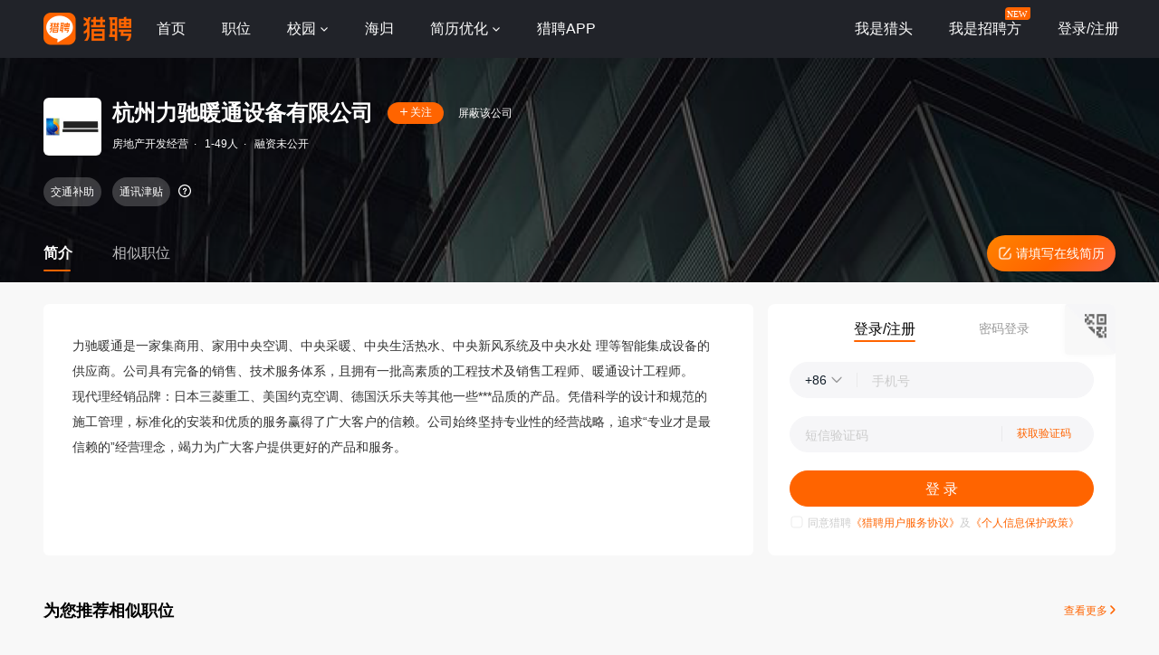

--- FILE ---
content_type: text/html;charset=UTF-8
request_url: https://www.liepin.com/company/7950117/
body_size: 16808
content:
<!DOCTYPE html>
<html lang="en">

<head>
    
    <!-- 火山 start -->
    <script>
        ;(function (n, e, r, t, a, o, s, i, c, l, f, m, p, u) {
        o = 'precollect'
        s = 'getAttribute'
        i = 'addEventListener'
        c = 'PerformanceObserver'
        l = function (e) {
          f = [].slice.call(arguments)
          f.push(Date.now(), location.href)
          ;(e == o ? l.p.a : l.q).push(f)
        }
        l.q = []
        l.p = { a: [] }
        n[a] = l
        m = document.createElement('script')
        m.src = r + '?aid=' + t + '&globalName=' + a
        m.crossorigin = 'anonymous'
        e.getElementsByTagName('head')[0].appendChild(m)
        if (i in n) {
          l.pcErr = function (e) {
            e = e || n.event
            p = e.target || e.srcElement
            if (p instanceof Element || p instanceof HTMLElement) {
              n[a](o, 'st', { tagName: p.tagName, url: p[s]('href') || p[s]('src') })
            } else {
              n[a](o, 'err', e.error || e.message)
            }
          }
          l.pcRej = function (e) {
            e = e || n.event
            n[a](o, 'err', e.reason || (e.detail && e.detail.reason))
          }
          n[i]('error', l.pcErr, true)
          n[i]('unhandledrejection', l.pcRej, true)
        }
        if ('PerformanceLongTaskTiming' in n) {
          u = l.pp = { entries: [] }
          u.observer = new PerformanceObserver(function (e) {
            u.entries = u.entries.concat(e.getEntries())
          })
          u.observer.observe({
            entryTypes: ['longtask', 'largest-contentful-paint', 'layout-shift']
          })
        }
      })(
        window,
        document,
        'https://concat.lietou-static.com/fe-lib-pc/v6/apmplus/2.8.1/browser.cn.js',
        0,
        'apmPlus'
      )
    </script>
    <script type="text/javascript">
        var a = {
            extractPid: function handleExtractPid(url){
                return "www/componany"
            }}
            window.apmPlus('init', {
                env: "production",
                aid: 460715,
                token: '26ca6df079bf44f09bd002af5fdb382c',
                plugins: {
                    ajax: false,
                    fetch: false,
                    pageview : a,
                    resource: false,
                    resourceError: false,
                    performance: false
                },
                sample: {
                  rules: {
                    performance: {
                      sample_rate: 0.004
                    },
                    performance_timing: {
                      sample_rate: 0.004
                    },
                    performance_longtask: {
                      sample_rate: 0.001
                    }
                  }
                }
            })
      window.apmPlus('start')
    </script>
    <!-- 火山 end -->

    
    <meta http-equiv="Content-Type" content="text/html; charset=utf-8"/>
    <title>【杭州力驰暖通设备有限公司招聘】-猎聘</title>
    <meta name="keywords" content="杭州力驰暖通设备有限公司招聘,杭州力驰暖通设备有限公司招聘信息,杭州力驰暖通设备有限公司公司介绍" />
    <meta name="description" content="猎聘为您提供2026年杭州力驰暖通设备有限公司招聘信息，更有杭州力驰暖通设备有限公司企业介绍、杭州力驰暖通设备有限公司地址、杭州力驰暖通设备有限公司工作环境以及杭州力驰暖通设备有限公司招聘岗位信息，全面的为您提供杭州力驰暖通设备有限公司高薪职位，求职找工作就上猎聘。" />

    <meta name="applicable-device" content="pc" />
    <meta http-equiv="Cache-Control" content="no-transform"/>
    <meta http-equiv="Cache-Control" content="no-siteapp"/>

    
    <meta http-equiv="Content-Type" content="text/html; charset=utf-8"/>
    <meta http-equiv="x-dns-prefetch-control" content="on" />
    <link rel=dns-prefetch href="//concat.lietou-static.com" />
    <link rel=dns-prefetch href="//image0.lietou-static.com" />
    <!-- 使360浏览器 默认启用极速内核 -->
    <meta name="renderer" content="webkit">
    <!-- 360以最高ie版本运行 -->
    <meta http-equiv="X-UA-Compatible" content="IE=edge,chrome=1">
    <link rel="preconnect" href="//concat.lietou-static.com" />
    <link rel="preconnect" href="//image0.lietou-static.com" />
    <link rel="icon" href="https://concat.lietou-static.com/fe-www-pc/v6/static/images/favicon.371e30de.ico" type="image/x-icon"/>
    <script crossorigin="anonymous"  src="//concat.lietou-static.com/fe-lib-pc/v6/jquery/1.7.1/jquery.min.js"></script>
    <!--[if lte IE 9]>
    <script src="//concat.lietou-static.com/fe-c-pc/v6/static/js/html5shiv.js"></script>
    <script src="//concat.lietou-static.com/fe-c-pc/v6/static/js/unpack_files/console-polyfill.js"></script>
    <![endif]-->
    <link rel="stylesheet" href="//concat.lietou-static.com/fe-www-pc/v6/css/common.95440c4a.css"/>

    <!-- 待服务端联调时开启 -->
    <link rel="stylesheet" href="//concat.lietou-static.com/fe-www-pc/v6/css/src_pages_company.9c2569c8.css"/>

    <script>
        var $CONFIG = {
            "compId": 7950117,
            "isFollowed": false,
            "introductionList": "[]",
            "address": "%E6%9D%AD%E5%B7%9E%E6%9D%AD%E5%B7%9E%E6%8B%B1%E5%A2%85%E5%8C%BA%E6%B5%99%E7%AA%91%E5%88%9B%E6%84%8F%E5%9B%AD%E4%B9%9D%E5%8F%B7%E6%A5%BC",
            "point": "{}",
            "compProductList": "%5B%5D",
            "shielded": false,
            "compFullName": "\u676D\u5DDE\u529B\u9A70\u6696\u901A\u8BBE\u5907\u6709\u9650\u516C\u53F8",
            "traceId": {"initial":"gw.9852c395-130279632"},
        }
    </script>
</head>
<script>
    var _hmt = _hmt || [];
    (function() {
        var hm = document.createElement("script");
        hm.src = "https://hm.baidu.com/hm.js?a2647413544f5a04f00da7eee0d5e200";
        var s = document.getElementsByTagName("script")[0];
        s.parentNode.insertBefore(hm, s);
    })();
</script>
<body>

<!-- header -->

    <section id='lp-seo-header-container'>
        <header id="framework-pc-header-container">
            <nav class="header-content-box">
                <a id="header-logo-box" href="https://www.liepin.com" title="猎聘">
                    <img src="" title="猎聘" alt="" />
                </a>
                <a id="header-city-box" style="display:none" href="https://www.liepin.com/citylist/" title="城市切换">
                    <div class="header-city-box">
                        <svg width="10" height="10" viewBox="0 0 10 10" xmlns="http://www.w3.org/2000/svg">
                            <path d="M5 .25a3.65 3.65 0 012.646 1.152 4.033 4.033 0 011.104 2.79c0 .531-.073.98-.236 1.409a4.093 4.093 0 01-.747 1.228l-.179.2-2.326 2.528L2.428 7.04a7.282 7.282 0 01-.36-.413 3.863 3.863 0 01-.475-.785 4.076 4.076 0 01-.343-1.649c0-1.088.422-2.075 1.104-2.79A3.65 3.65 0 015 .25zm0 1.5a2.24 2.24 0 00-1.59.66 2.243 2.243 0 000 3.18 2.244 2.244 0 003.179 0A2.246 2.246 0 005 1.75z" fill="#FFF" stroke="#FFF" stroke-width="0.5" opacity="0.4">
                            </path>
                        </svg>
                        <span>全国</span>
                        <svg width="6" height="3" viewBox="0 0 6 3" xmlns="http://www.w3.org/2000/svg">
                            <path d="M3.283 2.717L5.317.683A.4.4 0 005.034 0H.966a.4.4 0 00-.283.683l2.034 2.034a.4.4 0 00.566 0z" fill="#FFF" fill-rule="evenodd">
                            </path>
                        </svg>
                    </div>
                </a>
                <ul class="header-nav-menu">
                    <li class="header-menu-item header-nav-menu-item">
                        <a id="header-nav-menu-home" href="https://www.liepin.com">首页</a>
                    </li>
                    <li class="header-menu-item header-nav-menu-item">
                        <a id="header-nav-menu-job" href="https://www.liepin.com/zhaopin/?init=1">职位</a>
                    </li>
                    <li class="header-menu-item header-nav-menu-item">
                        <a id="header-nav-menu-campus" href="https://www.liepin.com/campus/?t=1" class="ant-dropdown-trigger">
                            <span>校园</span>
                        </a>
                    </li>
                    <li class="header-menu-item header-nav-menu-item">
                        <a id="header-nav-menu-returnee" href="https://www.liepin.com/returnee/">海归</a>
                    </li>
                    <li class="header-menu-item header-nav-menu-item">
                        <a id="header-nav-menu-resume-optimization" href="https://vas.liepin.com/v/view-intro?utm_content=pcjuhexiala&amp;imscid=R000014437" target="_blank" class="ant-dropdown-trigger">
                            <span>简历优化</span>
                        </a>
                    </li>
                    <li class="header-menu-item header-nav-menu-item download-app-item">
                        <span id="header-nav-menu-download-app">猎聘APP</span>
                        <div id="fix-header-download-app-modal">
                            <img src="" alt="" />
                        </div>
                    </li>
                </ul>
                <div class="header-quick-menu-box">
                    <ul class="header-quick-menu-not-login">
                        <li class="header-menu-item header-quick-menu-not-login-item">
                            <a id="header-quick-menu-hunter" target="_blank" href="https://h.liepin.com/?imscid=R002017570#sfrom=click-pc_homepage-front_navigation-hunter_new">我是猎头</a>
                        </li>
                        <li class="header-menu-item header-quick-menu-not-login-item">
                            <a id="header-quick-menu-recruiter" target="_blank" data-selector="c-logout" data-backurl="https://lpt.liepin.com/user/login?imscid=R002017571#sfrom=click-pc_homepage-front_navigation-ecomphr_new" href="javascript:void(0);">我是招聘方</a>
                            <svg width="28" height="14" viewBox="0 0 28 14" xmlns="http://www.w3.org/2000/svg" class="recruiter-min-logo">
                                <g fill="none" fill-rule="evenodd">
                                    <path d="M4 0h23a1 1 0 011 1v9a4 4 0 01-4 4H1a1 1 0 01-1-1V4a4 4 0 014-4z" fill="#FF6400" fill-rule="nonzero">
                                    </path>
                                    <text font-family="PingFangSC-Medium, PingFang SC" font-size="10" font-weight="400" fill="#FFF">
                                        <tspan x="2" y="10.5">NEW</tspan>
                                    </text>
                                </g>
                            </svg>
                        </li>
                        <li class="header-menu-item header-quick-menu-not-login-item">
                            <span id="header-quick-menu-login">登录/注册</span>
                        </li>
                    </ul>
                </div>
            </nav>
        </header>
    </section>

<div class="main">
    <!-- 公司header -->
    <div class="company-header" data-selector="company-header">
        <div class="company-header-content">
            <div class="company-header-content-name clearfix">
                <img class="logo company-logo-64" src="https://image0.lietou-static.com/bg_white_192x192/5bfea13774719d2aa34c1dcc03a.png"
                     alt="杭州力驰暖通设备有限公司"/>
                <div class="name-right">
                    <div class="title-box">
                        <span class="title" data-selector="company-name">杭州力驰暖通设备有限公司</span>
                        <div class="follow-icon" data-selector="company-unfollow">
                            <span class="icon"><svg viewBox="0 0 8 9" xmlns="http://www.w3.org/2000/svg"><path
                                    d="M4.5.5V4H8v1H4.499L4.5 8.5h-1L3.499 5H0V4h3.5V.5h1z" fill-rule="evenodd"
                                    fill="#FFFFFF"/></svg></span>
                            <span class="text">关注</span>
                        </div>

                        <div class="follow-icon-text" data-selector="company-followed">已关注</div>
                        <!-- 屏蔽公司 -->
                        <div class="btn-shield-company" data-selector="shield-company">屏蔽该公司</div>
                        <div class="btn-cancel-shield-company" data-selector="cancel-shield-company">取消屏蔽</div>
                        
                    </div>
                    <p>
                        
                            
                            
                                房地产开发经营<span>·</span>
                            
                        
                            
                            
                                1-49人<span>·</span>
                            
                        
                            
                                融资未公开
                            
                            
                        
                    </p>
                </div>
            </div>
            <!--<div class="item-title-box">
                <span>2021年非凡雇主上榜企业3</span>
                <svg viewBox="0 0 3 6" xmlns="http://www.w3.org/2000/svg"><path d="M2.859 3.141L.34 5.66A.2.2 0 0 1 0 5.517V.483A.2.2 0 0 1 .341.34L2.86 2.86a.2.2 0 0 1 0 .282z" fill="#FDD1B7" fill-rule="evenodd"/></svg>
            </div>-->
            <!-- 企业榜单 -->
            


            <!-- 非凡雇主 -->
            
            <!-- 工作时间和工作标签 -->
            
                <div data-selector="company-tags-box"
                     class="company-header-content-tags">
                    <div data-selector="company-tags" class="tags-container">
                        

                        
                            
                                <!-- 最后一个标签 -->
                                

                                
                                    <div class="tags-item">
                                        <span>交通补助</span>
                                        
                                    </div>
                                
                            
                                <!-- 最后一个标签 -->
                                
                                    <div class="tags-item-end" >
                                        <div class="tags-item-text">
                                            <span>通讯津贴</span>
                                            
                                        </div>
                                        <div class="end-tips" data-selector="company-tags-tips">
                                            <svg width="16px" height="16px" viewBox="0 0 16 16" version="1.1" xmlns="http://www.w3.org/2000/svg">
                                                <g id="页面-1" stroke="none" stroke-width="1" fill="none" fill-rule="evenodd">
                                                    <g id="CPC2.0-公司主页-简介" transform="translate(-944.000000, -231.000000)">
                                                        <g id="编组-15" transform="translate(0.000000, 63.000000)">
                                                            <g id="编组-9" transform="translate(368.000000, 162.000000)">
                                                                <g id="问题-圆形_Question-Circle" transform="translate(576.000000, 6.000000)">
                                                                    <path d="M0,0 L16,0 L16,16 L0,16 L0,0 Z" id="矩形"></path>
                                                                    <path d="M8,1 C11.865625,1 15,4.134375 15,8 C15,11.865625 11.865625,15 8,15 C4.134375,15 1,11.865625 1,8 C1,4.134375 4.134375,1 8,1 Z M8,2.26666667 C4.83393568,2.26666667 2.26666667,4.83393568 2.26666667,8 C2.26666667,11.1660643 4.83393568,13.7333333 8,13.7333333 C11.1660643,13.7333333 13.7333333,11.1660643 13.7333333,8 C13.7333333,4.83393568 11.1660643,2.26666667 8,2.26666667 Z M8.02999215,9.96666667 C8.26292844,9.96666667 8.46807994,10.0432566 8.63317661,10.1974822 C8.78939206,10.3536977 8.87265881,10.5535379 8.87265881,10.7833333 C8.87265881,11.0145813 8.78825813,11.2227696 8.62507625,11.3854294 C8.45447937,11.5347017 8.25900057,11.6086667 8.02999215,11.6086667 C7.80019668,11.6086667 7.60035646,11.5253999 7.45224138,11.3767628 C7.27929628,11.2254358 7.19599215,11.0255059 7.19599215,10.7833333 C7.19599215,10.5411608 7.27929628,10.3412308 7.44414102,10.1974822 C7.59770156,10.0439217 7.79635725,9.96666667 8.02999215,9.96666667 Z M8.18599215,4.64289192 C8.79575094,4.64289192 9.29174023,4.80743814 9.66507625,5.14346248 C10.0494312,5.47977304 10.2419921,5.94191936 10.2419921,6.51689192 C10.2419921,6.97779689 10.1222515,7.37054606 9.87854117,7.69438605 L9.84942744,7.72545975 L9.71012175,7.86139389 L9.49772931,8.05671504 L9.11164891,8.39911729 C8.98328774,8.49895376 8.88350416,8.62321257 8.81173001,8.76676086 C8.75182994,8.88656099 8.71583108,9.01620394 8.70382754,9.15675247 L8.69932548,9.26422526 L8.69932548,9.55222526 L7.36932548,9.55222526 L7.36932548,9.26422526 C7.36932548,8.89812935 7.4302898,8.59096296 7.55915853,8.34258932 C7.6548321,8.14388269 7.88012106,7.87788266 8.23836962,7.53516916 L8.46930066,7.32026008 L8.59678271,7.20576003 L8.6983326,7.08735229 C8.8298854,6.92656553 8.89465881,6.75563569 8.89465881,6.57755859 C8.89465881,6.33854521 8.82659998,6.15227895 8.70080768,6.01940972 C8.57248436,5.8910864 8.38298503,5.82555859 8.12532548,5.82555859 C7.80054926,5.82555859 7.58311174,5.9177521 7.44468817,6.10462377 C7.33838862,6.2484408 7.27721581,6.45795943 7.26358353,6.73881026 L7.26065881,6.86355859 L7.26065881,7.03022526 L5.93932548,7.03022526 L5.93932548,6.86355859 C5.93932548,6.17341676 6.14094433,5.62951474 6.55286889,5.23632923 C6.95921224,4.83943572 7.5043873,4.64289192 8.18599215,4.64289192 Z" id="形状结合" fill="#FFFFFF"></path>
                                                                </g>
                                                            </g>
                                                        </g>
                                                    </g>
                                                </g>
                                            </svg>
                                        </div>
                                        <div class="tags-item-tips">工作时间和福利信息由企业提供，每个岗位可能实际情况略有不同，具体内容可与企业招聘方确认</div>
                                    </div>
                                

                                
                            
                        
                    </div>

                    <!-- 换行时展示这个标签 前端控制 -->
                    <div data-selector="company-tags-more-btn" class="more-btn">
                        <img src="https://concat.lietou-static.com/fe-www-pc/v6/static/images/pages/company/header/tags-open.773a8464.png">
                    </div>
                </div>
            

            <div class="company-header-content-tab clearfix">
                <a class="active" href="https://www.liepin.com/company/7950117/">简介</a>
                
                
                    <a href="https://www.liepin.com/company-jobs/7950117/">相似职位</a>
                
                <!-- 后端自己换跳转链接 -->
                <a class="complete-resume-link" href="javascript:;" data-selector="complete-resume-link">
                    <img src="https://concat.lietou-static.com/fe-www-pc/v6/static/images/pages/company/header/resume-link.e9a0e93f.png">
                    <span>请填写在线简历</span>
                </a>
            </div>
        </div>
    </div>

    <div class="company-header-space"></div>

    <!-- 固定的tab框 -->
    <div class="company-header-tab-fix" data-selector="company-header-tab-fix" style="display: none;">
        <div class="fix-content clearfix">
            <a class="active" href="https://www.liepin.com/company-jobs/7950117/">简介</a>
            <!-- 职位 -->
            

            <!-- 相似职位 -->
            
                <a href="https://www.liepin.com/company-jobs/7950117/">相似职位</a>
            
            <!-- 后端自己换跳转链接 -->
            <a class="complete-resume-link" data-selector="complete-resume-link"
               href="javascript:;">
                <img src="https://concat.lietou-static.com/fe-www-pc/v6/static/images/pages/company/header/resume-link-fix.e9a0e93f.png">
                <span>请填写在线简历</span>
            </a>
        </div>
    </div>

    <!-- 企业介绍 -->
    
        <div class="company-introduction company-info-login">
            <div class="company-introduction-content clearfix">
                <!-- 没有视频图片时 -->
                
                    <!--  当未登入且非在约且没有视频图片时 -->
                    
                        <div class="company-introduction-media-empty" data-selector="company-info-login-root" >
                            <div class="home-banner-login-box common-page-container" id="home-banner-login-container"></div>
                        </div>
                    
                    <!--  展示默认图-->
                    

                

                
                <div class="company-introduction-left">
                    <div class="company-introduction-text" data-selector="company-introduction-text" style="height: 186px; overflow: hidden;">
                        <div class="inner-text">力驰暖通是一家集商用、家用中央空调、中央采暖、中央生活热水、中央新风系统及中央水处 理等智能集成设备的供应商。公司具有完备的销售、技术服务体系，且拥有一批高素质的工程技术及销售工程师、暖通设计工程师。
现代理经销品牌：日本三菱重工、美国约克空调、德国沃乐夫等其他一些***品质的产品。凭借科学的设计和规范的施工管理，标准化的安装和优质的服务赢得了广大客户的信赖。公司始终坚持专业性的经营战略，追求“专业才是最信赖的”经营理念，竭力为广大客户提供更好的产品和服务。</div>
                        <div class="company-introduction-text-overflow"
                             data-selector="company-introduction-text-overflow">...
                        </div>
                    </div>
                    <a class="introduction-view-more"
                       data-selector="introduction-view-more">查看全部</a>
                    <a class="introduction-view-no-more" data-selector="introduction-view-no-more">收起</a>
                </div>
            </div>
        </div>
    

    <!-- 职位 -->
    
        <!--简介下  相似职位-->
        
            <div class="hot-recruit-comp">
                <div class="hot-recruit-header">
                    <span class="hot">为您推荐相似职位</span>
                    <a href="https://www.liepin.com/company-jobs/7950117/" class="more">
                        查看更多
                        <svg width="6px" height="10px" viewBox="0 0 6 10" version="1.1" xmlns="http://www.w3.org/2000/svg">
                            <title>右箭头</title>
                            <g id="页面-1" stroke="none" stroke-width="1" fill="none" fill-rule="evenodd" stroke-linecap="round">
                                <g id="CPC2.0-公司主页-未登录" transform="translate(-1547.000000, -700.000000)" stroke="#FF6400" stroke-width="1.5">
                                    <g id="编组-3" transform="translate(368.000000, 692.000000)">
                                        <g id="路径-9" transform="translate(1180.000000, 9.000000)">
                                            <path d="M-2,2 L1.64644661,5.64644661 C1.84170876,5.84170876 2.15829124,5.84170876 2.35355339,5.64644661 L6,2 L6,2" transform="translate(2.000000, 4.000000) scale(-1, 1) rotate(90.000000) translate(-2.000000, -4.000000) "></path>
                                        </g>
                                    </g>
                                </g>
                            </g>
                        </svg>
                    </a>
                </div>
                <ul class="hot-recruit-content"  data-info="%7B%22head_id%22%3A%22b6c6221a9e33f7d52021819104349d53%22%2C%22ck_id%22%3A%22null%22%2C%22cur_page%22%3A1%2C%22page_size%22%3A6%2C%22sfrom%22%3A%22null%22%7D">
                    <li class="seo-jobcar2-similar">
                        <div class="seo-jobcard2-common">
                            <!-- 职位信息 -->
                            <a class='jobcard2-detail-box' target='_blank' href="https://www.liepin.com/job/1979859875.shtml" data-nick="job-detail-job-info"
                               data-promid="d_sfrom=comp_profile&amp;d_ckId=b6c6221a9e33f7d52021819104349d53&amp;d_curPage=0&amp;d_pageSize=6&amp;d_headId=b6c6221a9e33f7d52021819104349d53&amp;d_posi=0"
                               data-jobId="79859875" data-jobKind="2">
                                <div class='jobcard2-detail-top'>
                                    <!-- 职位title -->
                                    <span class='jobcard2-title ellipsis-1'>行政经理</span>
                                    <!-- 急聘标识 服务端判断显示哪个 -->
                                    <!-- <span class='jobcard2-tag'>急聘</span> -->
                                    <!-- 校招网申标识 -->
                                    <!-- 薪资 -->
                                    <span class='jobcard2-salary'>10-20k</span>
                                </div>
                                <div class='jobcard2-detail-des'>
                                    <!-- 服务端循环: 非一个时 -->
                                    <!--<span>苏州-工业园</span>-->
                                    <!-- 只有一个时 -->
                                    <!-- <span class="detail-des-single">苏州苏州苏州苏州-工业园工业园工业园工业园</span>-->
                                    
                                        <span class="detail-des-single">杭州-西湖区</span>
                                    
                                    
                                </div>
                                <!-- 标签 -->
                                
                                    <div class='jobcard2-detail-labels' >
                                        
                                            <span>本科</span>
                                        
                                    </div>
                                
                            </a>
                            <!-- 公司信息 -->
                            <a class='jobcard2-company-box' target='_blank' href="http://www.liepin.com/company/12195913" >
                                <div class='jobcard2-company-logo company-logo-48'>
                                    <img src="https://image0.lietou-static.com/bg_white_192x192/5f72f0238dbe6273dcecc3b806u.png"  alt="" />
                                </div>
                                <div class='jobcard2-company-info'>
                                    <div class='jobcard2-company-title'>长住控股集团有限公司</div>
                                    
                                        <div class='jobcard2-company-labels' >
                                            
                                                <span>房地产开发经营</span>
                                            
                                                <span>100-499人</span>
                                            
                                        </div>
                                    
                                </div>
                            </a>
                        </div>
                        
                            
                                <button type="button" class="ant-btn ant-btn-primary ant-btn-round chat-btn" data-selector="chat-chat" data-params="{&quot;userId&quot;:&quot;be8992d400cfbff325f39d76c00ec617&quot;,&quot;recruiterPhoto&quot;:&quot;5f8f9863f6d1ab58476f246a08u.jpg&quot;,&quot;imUserType&quot;:&quot;2&quot;,&quot;recruiterName&quot;:&quot;石女士&quot;,&quot;imId&quot;:&quot;518ccb93504fc0ad6c158a20144f1ccc&quot;,&quot;recruiterTitle&quot;:&quot;&quot;,&quot;jobId&quot;:&quot;79859875&quot;,&quot;jobKind&quot;:&quot;2&quot;,&quot;imStatus&quot;:false}"
                                        data-jobId="79859875" data-jobKind="2"
                                >
                                    <span>聊一聊</span>
                                </button>
                            
                            
                        
                    </li>
                    <li class="seo-jobcar2-similar">
                        <div class="seo-jobcard2-common">
                            <!-- 职位信息 -->
                            <a class='jobcard2-detail-box' target='_blank' href="https://www.liepin.com/job/1979781655.shtml" data-nick="job-detail-job-info"
                               data-promid="d_sfrom=comp_profile&amp;d_ckId=b6c6221a9e33f7d52021819104349d53&amp;d_curPage=0&amp;d_pageSize=6&amp;d_headId=b6c6221a9e33f7d52021819104349d53&amp;d_posi=1"
                               data-jobId="79781655" data-jobKind="2">
                                <div class='jobcard2-detail-top'>
                                    <!-- 职位title -->
                                    <span class='jobcard2-title ellipsis-1'>造价工程师</span>
                                    <!-- 急聘标识 服务端判断显示哪个 -->
                                    <!-- <span class='jobcard2-tag'>急聘</span> -->
                                    <!-- 校招网申标识 -->
                                    <!-- 薪资 -->
                                    <span class='jobcard2-salary'>10-15k</span>
                                </div>
                                <div class='jobcard2-detail-des'>
                                    <!-- 服务端循环: 非一个时 -->
                                    <!--<span>苏州-工业园</span>-->
                                    <!-- 只有一个时 -->
                                    <!-- <span class="detail-des-single">苏州苏州苏州苏州-工业园工业园工业园工业园</span>-->
                                    
                                        <span class="detail-des-single">杭州-西湖区</span>
                                    
                                    
                                </div>
                                <!-- 标签 -->
                                
                                    <div class='jobcard2-detail-labels' >
                                        
                                            <span>本科</span>
                                        
                                    </div>
                                
                            </a>
                            <!-- 公司信息 -->
                            <a class='jobcard2-company-box' target='_blank' href="http://www.liepin.com/company/8526598" >
                                <div class='jobcard2-company-logo company-logo-48'>
                                    <img src="https://image0.lietou-static.com/bg_white_192x192/5bfe94c874719dc6ed73fd4703a.png"  alt="" />
                                </div>
                                <div class='jobcard2-company-info'>
                                    <div class='jobcard2-company-title'>中国能源建设集团浙江省电力设计院有限公司</div>
                                    
                                        <div class='jobcard2-company-labels' >
                                            
                                                <span>电力/热力/燃气/水务</span>
                                            
                                                <span>房地产开发经营</span>
                                            
                                                <span>500-999人</span>
                                            
                                        </div>
                                    
                                </div>
                            </a>
                        </div>
                        
                            
                                <button type="button" class="ant-btn ant-btn-primary ant-btn-round chat-btn" data-selector="chat-chat" data-params="{&quot;userId&quot;:&quot;41b43ee9ffdfe8f3f9d6fb43fd8f3740&quot;,&quot;recruiterPhoto&quot;:&quot;696894925508672e9ba576bf08u.jpg&quot;,&quot;imUserType&quot;:&quot;2&quot;,&quot;recruiterName&quot;:&quot;沈女士&quot;,&quot;imId&quot;:&quot;ea6947cbd4be9c6d64d8830345544c66&quot;,&quot;recruiterTitle&quot;:&quot;&quot;,&quot;jobId&quot;:&quot;79781655&quot;,&quot;jobKind&quot;:&quot;2&quot;,&quot;imStatus&quot;:false}"
                                        data-jobId="79781655" data-jobKind="2"
                                >
                                    <span>聊一聊</span>
                                </button>
                            
                            
                        
                    </li>
                    <li class="seo-jobcar2-similar">
                        <div class="seo-jobcard2-common">
                            <!-- 职位信息 -->
                            <a class='jobcard2-detail-box' target='_blank' href="https://www.liepin.com/job/1979262391.shtml" data-nick="job-detail-job-info"
                               data-promid="d_sfrom=comp_profile&amp;d_ckId=b6c6221a9e33f7d52021819104349d53&amp;d_curPage=0&amp;d_pageSize=6&amp;d_headId=b6c6221a9e33f7d52021819104349d53&amp;d_posi=2"
                               data-jobId="79262391" data-jobKind="2">
                                <div class='jobcard2-detail-top'>
                                    <!-- 职位title -->
                                    <span class='jobcard2-title ellipsis-1'>万科办公事业部-华东公司-财务出纳岗</span>
                                    <!-- 急聘标识 服务端判断显示哪个 -->
                                    <!-- <span class='jobcard2-tag'>急聘</span> -->
                                    <!-- 校招网申标识 -->
                                    <!-- 薪资 -->
                                    <span class='jobcard2-salary'>6-12k</span>
                                </div>
                                <div class='jobcard2-detail-des'>
                                    <!-- 服务端循环: 非一个时 -->
                                    <!--<span>苏州-工业园</span>-->
                                    <!-- 只有一个时 -->
                                    <!-- <span class="detail-des-single">苏州苏州苏州苏州-工业园工业园工业园工业园</span>-->
                                    
                                        <span class="detail-des-single">杭州-西湖区</span>
                                    
                                    
                                </div>
                                <!-- 标签 -->
                                
                                    <div class='jobcard2-detail-labels' >
                                        
                                            <span>统招本科</span>
                                        
                                    </div>
                                
                            </a>
                            <!-- 公司信息 -->
                            <a class='jobcard2-company-box' target='_blank' href="http://www.liepin.com/company/21354235" >
                                <div class='jobcard2-company-logo company-logo-48'>
                                    <img src="https://image0.lietou-static.com/bg_white_192x192/692fd26e83055b0ecd657cc703u.png"  alt="" />
                                </div>
                                <div class='jobcard2-company-info'>
                                    <div class='jobcard2-company-title'>万科办公事业部</div>
                                    
                                        <div class='jobcard2-company-labels' >
                                            
                                                <span>房地产开发经营</span>
                                            
                                                <span>500-999人</span>
                                            
                                                <span>不需要融资</span>
                                            
                                        </div>
                                    
                                </div>
                            </a>
                        </div>
                        
                            
                                <button type="button" class="ant-btn ant-btn-primary ant-btn-round chat-btn" data-selector="chat-chat" data-params="{&quot;userId&quot;:&quot;ef9770305c5f0cc98c929293675c79fe&quot;,&quot;recruiterPhoto&quot;:&quot;5f8f9868f6d1ab58476f24a008u.jpg&quot;,&quot;imUserType&quot;:&quot;2&quot;,&quot;recruiterName&quot;:&quot;陆先生&quot;,&quot;imId&quot;:&quot;0321dfc666537b76abeac3dd985c228e&quot;,&quot;recruiterTitle&quot;:&quot;&quot;,&quot;jobId&quot;:&quot;79262391&quot;,&quot;jobKind&quot;:&quot;2&quot;,&quot;imStatus&quot;:false}"
                                        data-jobId="79262391" data-jobKind="2"
                                >
                                    <span>聊一聊</span>
                                </button>
                            
                            
                        
                    </li>
                    <li class="seo-jobcar2-similar">
                        <div class="seo-jobcard2-common">
                            <!-- 职位信息 -->
                            <a class='jobcard2-detail-box' target='_blank' href="https://www.liepin.com/job/1979039899.shtml" data-nick="job-detail-job-info"
                               data-promid="d_sfrom=comp_profile&amp;d_ckId=b6c6221a9e33f7d52021819104349d53&amp;d_curPage=0&amp;d_pageSize=6&amp;d_headId=b6c6221a9e33f7d52021819104349d53&amp;d_posi=3"
                               data-jobId="79039899" data-jobKind="2">
                                <div class='jobcard2-detail-top'>
                                    <!-- 职位title -->
                                    <span class='jobcard2-title ellipsis-1'>万科办公事业部-华东公司-工程物业岗</span>
                                    <!-- 急聘标识 服务端判断显示哪个 -->
                                    <!-- <span class='jobcard2-tag'>急聘</span> -->
                                    <!-- 校招网申标识 -->
                                    <!-- 薪资 -->
                                    <span class='jobcard2-salary'>15-25k</span>
                                </div>
                                <div class='jobcard2-detail-des'>
                                    <!-- 服务端循环: 非一个时 -->
                                    <!--<span>苏州-工业园</span>-->
                                    <!-- 只有一个时 -->
                                    <!-- <span class="detail-des-single">苏州苏州苏州苏州-工业园工业园工业园工业园</span>-->
                                    
                                        <span class="detail-des-single">杭州-西湖区</span>
                                    
                                    
                                </div>
                                <!-- 标签 -->
                                
                                    <div class='jobcard2-detail-labels' >
                                        
                                            <span>大专</span>
                                        
                                    </div>
                                
                            </a>
                            <!-- 公司信息 -->
                            <a class='jobcard2-company-box' target='_blank' href="http://www.liepin.com/company/21354235" >
                                <div class='jobcard2-company-logo company-logo-48'>
                                    <img src="https://image0.lietou-static.com/bg_white_192x192/692fd26e83055b0ecd657cc703u.png"  alt="" />
                                </div>
                                <div class='jobcard2-company-info'>
                                    <div class='jobcard2-company-title'>万科办公事业部</div>
                                    
                                        <div class='jobcard2-company-labels' >
                                            
                                                <span>房地产开发经营</span>
                                            
                                                <span>500-999人</span>
                                            
                                                <span>不需要融资</span>
                                            
                                        </div>
                                    
                                </div>
                            </a>
                        </div>
                        
                            
                                <button type="button" class="ant-btn ant-btn-primary ant-btn-round chat-btn" data-selector="chat-chat" data-params="{&quot;userId&quot;:&quot;ef9770305c5f0cc98c929293675c79fe&quot;,&quot;recruiterPhoto&quot;:&quot;5f8f9868f6d1ab58476f24a008u.jpg&quot;,&quot;imUserType&quot;:&quot;2&quot;,&quot;recruiterName&quot;:&quot;陆先生&quot;,&quot;imId&quot;:&quot;0321dfc666537b76abeac3dd985c228e&quot;,&quot;recruiterTitle&quot;:&quot;&quot;,&quot;jobId&quot;:&quot;79039899&quot;,&quot;jobKind&quot;:&quot;2&quot;,&quot;imStatus&quot;:false}"
                                        data-jobId="79039899" data-jobKind="2"
                                >
                                    <span>聊一聊</span>
                                </button>
                            
                            
                        
                    </li>
                    <li class="seo-jobcar2-similar">
                        <div class="seo-jobcard2-common">
                            <!-- 职位信息 -->
                            <a class='jobcard2-detail-box' target='_blank' href="https://www.liepin.com/job/1978922219.shtml" data-nick="job-detail-job-info"
                               data-promid="d_sfrom=comp_profile&amp;d_ckId=b6c6221a9e33f7d52021819104349d53&amp;d_curPage=0&amp;d_pageSize=6&amp;d_headId=b6c6221a9e33f7d52021819104349d53&amp;d_posi=4"
                               data-jobId="78922219" data-jobKind="2">
                                <div class='jobcard2-detail-top'>
                                    <!-- 职位title -->
                                    <span class='jobcard2-title ellipsis-1'>万科办公事业部-华东公司-办公租赁岗</span>
                                    <!-- 急聘标识 服务端判断显示哪个 -->
                                    <!-- <span class='jobcard2-tag'>急聘</span> -->
                                    <!-- 校招网申标识 -->
                                    <!-- 薪资 -->
                                    <span class='jobcard2-salary'>15-25k</span>
                                </div>
                                <div class='jobcard2-detail-des'>
                                    <!-- 服务端循环: 非一个时 -->
                                    <!--<span>苏州-工业园</span>-->
                                    <!-- 只有一个时 -->
                                    <!-- <span class="detail-des-single">苏州苏州苏州苏州-工业园工业园工业园工业园</span>-->
                                    
                                        <span class="detail-des-single">杭州-西湖区</span>
                                    
                                    
                                </div>
                                <!-- 标签 -->
                                
                                    <div class='jobcard2-detail-labels' >
                                        
                                            <span>大专</span>
                                        
                                    </div>
                                
                            </a>
                            <!-- 公司信息 -->
                            <a class='jobcard2-company-box' target='_blank' href="http://www.liepin.com/company/21354235" >
                                <div class='jobcard2-company-logo company-logo-48'>
                                    <img src="https://image0.lietou-static.com/bg_white_192x192/692fd26e83055b0ecd657cc703u.png"  alt="" />
                                </div>
                                <div class='jobcard2-company-info'>
                                    <div class='jobcard2-company-title'>万科办公事业部</div>
                                    
                                        <div class='jobcard2-company-labels' >
                                            
                                                <span>房地产开发经营</span>
                                            
                                                <span>500-999人</span>
                                            
                                                <span>不需要融资</span>
                                            
                                        </div>
                                    
                                </div>
                            </a>
                        </div>
                        
                            
                                <button type="button" class="ant-btn ant-btn-primary ant-btn-round chat-btn" data-selector="chat-chat" data-params="{&quot;userId&quot;:&quot;ef9770305c5f0cc98c929293675c79fe&quot;,&quot;recruiterPhoto&quot;:&quot;5f8f9868f6d1ab58476f24a008u.jpg&quot;,&quot;imUserType&quot;:&quot;2&quot;,&quot;recruiterName&quot;:&quot;陆先生&quot;,&quot;imId&quot;:&quot;0321dfc666537b76abeac3dd985c228e&quot;,&quot;recruiterTitle&quot;:&quot;&quot;,&quot;jobId&quot;:&quot;78922219&quot;,&quot;jobKind&quot;:&quot;2&quot;,&quot;imStatus&quot;:false}"
                                        data-jobId="78922219" data-jobKind="2"
                                >
                                    <span>聊一聊</span>
                                </button>
                            
                            
                        
                    </li>
                    <li class="seo-jobcar2-similar">
                        <div class="seo-jobcard2-common">
                            <!-- 职位信息 -->
                            <a class='jobcard2-detail-box' target='_blank' href="https://www.liepin.com/job/1976241787.shtml" data-nick="job-detail-job-info"
                               data-promid="d_sfrom=comp_profile&amp;d_ckId=b6c6221a9e33f7d52021819104349d53&amp;d_curPage=0&amp;d_pageSize=6&amp;d_headId=b6c6221a9e33f7d52021819104349d53&amp;d_posi=5"
                               data-jobId="76241787" data-jobKind="2">
                                <div class='jobcard2-detail-top'>
                                    <!-- 职位title -->
                                    <span class='jobcard2-title ellipsis-1'>集团副总裁</span>
                                    <!-- 急聘标识 服务端判断显示哪个 -->
                                    <!-- <span class='jobcard2-tag'>急聘</span> -->
                                    <!-- 校招网申标识 -->
                                    <!-- 薪资 -->
                                    <span class='jobcard2-salary'>40-60k</span>
                                </div>
                                <div class='jobcard2-detail-des'>
                                    <!-- 服务端循环: 非一个时 -->
                                    <!--<span>苏州-工业园</span>-->
                                    <!-- 只有一个时 -->
                                    <!-- <span class="detail-des-single">苏州苏州苏州苏州-工业园工业园工业园工业园</span>-->
                                    
                                        <span class="detail-des-single">杭州-西湖区</span>
                                    
                                    
                                </div>
                                <!-- 标签 -->
                                
                                    <div class='jobcard2-detail-labels' >
                                        
                                            <span>本科</span>
                                        
                                    </div>
                                
                            </a>
                            <!-- 公司信息 -->
                            <a class='jobcard2-company-box' target='_blank' href="http://www.liepin.com/company/7944710" >
                                <div class='jobcard2-company-logo company-logo-48'>
                                    <img src="https://image0.lietou-static.com/bg_white_192x192/5bfe95c874719df0ac98e56b03a.png"  alt="" />
                                </div>
                                <div class='jobcard2-company-info'>
                                    <div class='jobcard2-company-title'>现代联合控股集团</div>
                                    
                                        <div class='jobcard2-company-labels' >
                                            
                                                <span>批发/零售</span>
                                            
                                                <span>房地产租赁/中介</span>
                                            
                                                <span>房地产开发经营</span>
                                            
                                                <span>1000-2000人</span>
                                            
                                                <span>不需要融资</span>
                                            
                                        </div>
                                    
                                </div>
                            </a>
                        </div>
                        
                            
                                <button type="button" class="ant-btn ant-btn-primary ant-btn-round chat-btn" data-selector="chat-chat" data-params="{&quot;userId&quot;:&quot;cdd5d9bb61f64f19dd23da1ee7691f7f&quot;,&quot;recruiterPhoto&quot;:&quot;5f8f9863f6d1ab58476f246a08u.jpg&quot;,&quot;imUserType&quot;:&quot;2&quot;,&quot;recruiterName&quot;:&quot;冯女士&quot;,&quot;imId&quot;:&quot;91bf51704c4c1594485f40b921d561e1&quot;,&quot;recruiterTitle&quot;:&quot;&quot;,&quot;jobId&quot;:&quot;76241787&quot;,&quot;jobKind&quot;:&quot;2&quot;,&quot;imStatus&quot;:false}"
                                        data-jobId="76241787" data-jobKind="2"
                                >
                                    <span>聊一聊</span>
                                </button>
                            
                            
                        
                    </li>
                </ul>

            </div>
        

        <!-- 职位 -->
        
    

    <!-- 人才政策 -->
    <section id="talent-policy-container"></section>

    <!-- 公司高管 -->
    

    <!-- 产品服务 -->
    <div id="company-product-root"></div>

    <!-- 联系方式 -->
    

        <div class="company-contact-wrap">
            <div class="company-contact-header">
                <div class="company-contact-header">
                    <span class="title">地址或联系信息</span>
                </div>

                

                
                    <div class="company-contact-content-hide">
                        <div>登录查看地址或联系信息</div>
                        <a href="###" data-selector="register-mask-btn">登录/注册</a>
                    </div>
                    <!-- 未登录用户给这个元素添加一个 hide class，隐藏相关信息 -->
                    <div class="company-contact-content hide">
                        <dl class="company-contact-item">
                            <dt>
                                <svg width="22px" height="22px" viewBox="0 0 22 22">
                                    <g fill="none" fillrule="evenodd">
                                        <path d="M0 0h22v22H0z" fill="#fff"></path>
                                        <g fill="#666" fillrule="nonzero">
                                            <path
                                                    d="M10.83 6.083A3.8 3.8 0 007.032 9.88a3.802 3.802 0 003.798 3.797 3.8 3.8 0 003.797-3.797 3.804 3.804 0 00-3.797-3.797h0zm0 6.394a2.6 2.6 0 01-2.6-2.597 2.603 2.603 0 012.6-2.599 2.603 2.603 0 012.598 2.6 2.604 2.604 0 01-2.598 2.596h0z"
                                                    stroke="#666" stroke-width="0.5"></path>
                                            <path
                                                    d="M10.768 1.353c-4.515 0-8.186 3.671-8.186 8.183 0 1.192.25 2.34.745 3.415.24.522.568 1.04 1.033 1.63.168.21.608.68.789.863l5.47 5.347c.085.085.195.13.314.13h.007a.44.44 0 00.314-.14l5.179-5.371c.944-.963 1.597-1.927 2-2.952.351-.889.514-1.817.514-2.92.004-4.514-3.667-8.185-8.18-8.185h0zm7.301 8.183c0 1.754-.878 3.768-2.29 5.26l-4.436 4.613a.6.6 0 01-.853.014L5.802 14.86c-.443-.447-1.006-1.093-1.274-1.526a7.245 7.245 0 01-1.066-3.795c0-4.027 3.277-7.304 7.303-7.304 4.03-.002 7.304 3.275 7.304 7.301z"
                                                    stroke="#666" stroke-width="0.5"></path>
                                            <path
                                                    d="M10.935 21.045a.569.569 0 01-.403-.167l-5.47-5.347c-.182-.183-.628-.66-.798-.875-.472-.596-.804-1.12-1.05-1.655a8.236 8.236 0 01-.756-3.467c0-4.58 3.729-8.31 8.31-8.31 4.58 0 8.31 3.73 8.31 8.31 0 1.118-.166 2.063-.523 2.966-.408 1.04-1.073 2.018-2.028 2.992l-5.18 5.37a.568.568 0 01-.403.179l-.009.004zm-5.695-5.69l5.47 5.344c.062.062.14.094.225.094h.007a.317.317 0 00.222-.098l5.182-5.374c.932-.951 1.579-1.903 1.975-2.91.344-.876.504-1.788.504-2.875 0-4.443-3.614-8.057-8.057-8.057-4.444 0-8.058 3.614-8.058 8.057 0 1.174.248 2.304.734 3.362.236.514.559 1.022 1.017 1.602.163.209.6.674.78.855zm5.67 4.366a.724.724 0 01-.507-.207l-4.69-4.567c-.448-.451-1.018-1.107-1.29-1.55a7.38 7.38 0 01-1.084-3.861c0-4.097 3.331-7.43 7.429-7.43 4.095 0 7.43 3.333 7.43 7.43 0 1.783-.89 3.832-2.324 5.345l-4.44 4.615a.72.72 0 01-.513.222c-.002.003-.007.003-.011.003zM5.89 14.77l4.689 4.562c.092.09.21.138.339.136a.466.466 0 00.335-.147l4.436-4.613c1.389-1.47 2.253-3.45 2.253-5.17 0-3.958-3.22-7.178-7.178-7.178C6.81 2.36 3.59 5.58 3.59 9.536a7.11 7.11 0 001.048 3.729c.26.426.818 1.063 1.253 1.506z">
                                            </path>
                                        </g>
                                    </g>
                                </svg>
                            </dt>
                            <dd>
                                <p class="name-box">联系地址</p>
                                <p class="text">杭州拱墅区浙窑创意园九号楼</p>
                            </dd>
                        </dl>
                        <dl class="company-contact-item">
                            <dt>
                                <svg width="22px" height="22px" viewBox="0 0 22 22">
                                    <g fill="none" fillrule="evenodd">
                                        <path d="M0 0h22v22H0z" fill="#fff"></path>
                                        <g mask="url(#prefix__b)" fill="#666" fillrule="nonzero" stroke="#666"
                                           stroke-width="0.5">
                                            <path
                                                    d="M9.055 12.412L1.729 6.89a.667.667 0 01.803-1.066l7.322 5.521c.567.42 1.36.416 1.926-.013l7.366-5.51a.668.668 0 01.8 1.069l-7.363 5.507a2.92 2.92 0 01-1.773.593 2.942 2.942 0 01-1.755-.578z">
                                            </path>
                                            <path
                                                    d="M17.577 19.275H4.133a2.895 2.895 0 01-2.893-2.892V6.56a2.895 2.895 0 012.893-2.893h13.444A2.895 2.895 0 0120.47 6.56v9.823a2.895 2.895 0 01-2.893 2.892h0zM4.133 5.003a1.56 1.56 0 00-1.558 1.558v9.823a1.56 1.56 0 001.558 1.557h13.444a1.56 1.56 0 001.558-1.557V6.561a1.56 1.56 0 00-1.558-1.558H4.133z">
                                            </path>
                                        </g>
                                    </g>
                                </svg>
                            </dt>
                            <dd>
                                <p class="name-box">企业邮箱</p>
                                <p class="text">未公布</p>
                            </dd>
                        </dl>
                        <dl class="company-contact-item">
                            <dt>
                                <svg width="22px" height="22px" viewBox="0 0 22 22">
                                    <g fill="none" fillrule="evenodd">
                                        <path d="M0 0h22v22H0z" fill="#fff"></path>
                                        <g fill="#666" fillrule="nonzero">
                                            <path
                                                    d="M16.252 10.868h-.122a.733.733 0 01-.718-.627 3.667 3.667 0 00-2.282-2.777.736.736 0 01-.478-.828l.02-.117a.734.734 0 01.988-.53 5.218 5.218 0 013.31 4.07.717.717 0 01-.718.81zm-2.877-7.84l.02-.116a.73.73 0 01.917-.556 8.884 8.884 0 016.35 7.724.73.73 0 01-.728.788h-.117a.713.713 0 01-.718-.647 7.31 7.31 0 00-5.23-6.363.713.713 0 01-.494-.83zM18.152 16.47a5.153 5.153 0 00-.77-1.09c-1.644-1.869-3.1-2.384-4.72-1.67-.178.08-.321.152-.453.224l-.438.255a3.862 3.862 0 01-.382-.33 15.998 15.998 0 01-1.864-2.271 16.82 16.82 0 01-1.36-2.225l-.127-.268-.092-.206-.03-.08-.026-.057.199-.12c1.013-.617 1.553-1.305 1.695-2.165.143-.835-.106-1.775-.804-3.047-.698-1.272-1.553-1.97-2.628-2.149a3.236 3.236 0 00-.524-.042c-.785 0-1.457.247-2.567.944l-.296.186-.264.163a3.056 3.056 0 00-1.36 2.086 9.143 9.143 0 00.474 4.61 20.796 20.796 0 002.785 5.46 22.842 22.842 0 002.76 3.252c.892.88 1.875 1.662 2.934 2.332a7.507 7.507 0 003.794 1.339 3.14 3.14 0 001.436-.324l.83-.47c1.115-.648 1.645-1.162 1.966-1.898a2.772 2.772 0 00-.168-2.44zM3.465 3.934l.122-.082.753-.471.347-.2c.342-.22.735-.349 1.14-.373.084 0 .168.006.25.02.545.09 1.024.526 1.467 1.332.504.922.708 1.594.631 2.055-.11.434-.406.798-.81.992l-.295.183-.397.237a.954.954 0 00-.433.617l-.015.11-.01.131c.04.547.203 1.077.473 1.554a19.35 19.35 0 001.487 2.439c.611.896 1.303 1.735 2.068 2.505.26.26.553.486.87.673.325.21.728.254 1.09.121l.107-.05.55-.334.235-.13.239-.118.137-.058.148-.05c.494-.145 1.161-.118 2.363 1.185l.209.237.132.156.148.198c.372.399.502.966.341 1.487a2.414 2.414 0 01-1.1 1.031l-.876.506c-.692.417-2.098.07-3.666-.906a15.975 15.975 0 01-2.654-2.114 21.694 21.694 0 01-2.571-3.028 19.285 19.285 0 01-2.577-5.042 7.888 7.888 0 01-.438-3.815c.06-.383.25-.735.535-.998z">
                                            </path>
                                        </g>
                                    </g>
                                </svg>
                            </dt>
                            <dd>
                                <p class="name-box">公司电话</p>
                                <p class="text">未公布</p>
                            </dd>
                        </dl>
                        <dl class="company-contact-item">
                            <dt>
                                <svg width="22px" height="22px" viewBox="0 0 22 22">
                                    <g fill="none" fillrule="evenodd">
                                        <path d="M0 0h22v22H0z" fill="#fff"></path>
                                        <g mask="url(#prefix__b)" fill="#666" fillrule="nonzero" stroke="#666"
                                           stroke-width="0.5">
                                            <path
                                                    d="M14.459 8.188H6.44c-.318 0-.574.315-.574.706 0 .391.256.707.574.707h8.018c.318 0 .574-.316.574-.707 0-.39-.256-.706-.574-.706z">
                                            </path>
                                            <path
                                                    d="M18.3 1.224H3.059A1.84 1.84 0 001.222 3.06v11.18a1.84 1.84 0 001.836 1.836h7.095v2.672h-3.64a.705.705 0 00-.706.706c0 .391.315.707.706.707h8.691a.705.705 0 00.707-.707.705.705 0 00-.707-.706h-3.64v-2.672h6.748a1.84 1.84 0 001.836-1.836V3.06A1.857 1.857 0 0018.3 1.224zm.424 13.016a.417.417 0 01-.423.423H3.058a.417.417 0 01-.423-.423V3.06c0-.228.184-.423.423-.423h15.243c.239 0 .423.184.423.423v11.18z">
                                            </path>
                                        </g>
                                    </g>
                                </svg>
                            </dt>
                            <dd>
                                <p class="name-box">官网</p>
                                <p class="text">未公布</p>
                            </dd>
                        </dl>
                    </div>
                
            </div>
        </div>
    

    <!-- 公司地址 -->
    <!--<div id="company-address-root"></div>-->

    <!-- 工商信息 -->
    

    <!-- 融资情况 -->
    

    <!-- 相关公司 -->
    

</div>

<!-- 面包屑 + 内链-->
<!--<div th:replace="fragment :: searchInnerLink(${seoJobInfoDto})"></div>-->
<section class="common-page-container">
    <div class="seo-common-hot-links">
        <div class="common-hot-links-container" data-selector="common-hot-links-container">
            <ul class="common-hot-links-tab" data-selector="common-hot-links-tab">
                <li class="hot-links-tab-active">热门城市</li>
                <li>相关推荐</li>
                <li>相关公司</li>
                <li>热门企业</li>
            </ul>
            <div data-selector="common-hot-links-content" class="common-hot-links-content hot-links-content-active">
                <a target="_blank" href="https://www.liepin.com/city-bj/" title="北京招聘网">北京招聘网</a><a target="_blank" href="https://www.liepin.com/city-sh/" title="上海招聘网">上海招聘网</a><a target="_blank" href="https://www.liepin.com/city-gz/" title="广州招聘网">广州招聘网</a><a target="_blank" href="https://www.liepin.com/city-xiamen/" title="厦门招聘网">厦门招聘网</a><a target="_blank" href="https://www.liepin.com/city-hz/" title="杭州招聘网">杭州招聘网</a><a target="_blank" href="https://www.liepin.com/city-zhengzhou/" title="郑州招聘网">郑州招聘网</a><a target="_blank" href="https://www.liepin.com/city-nj/" title="南京招聘网">南京招聘网</a><a target="_blank" href="https://www.liepin.com/city-tj/" title="天津招聘网">天津招聘网</a><a target="_blank" href="https://www.liepin.com/city-cq/" title="重庆招聘网">重庆招聘网</a><a target="_blank" href="https://www.liepin.com/city-cd/" title="成都招聘网">成都招聘网</a><a target="_blank" href="https://www.liepin.com/city-suzhou/" title="苏州招聘网">苏州招聘网</a><a target="_blank" href="https://www.liepin.com/city-shangqiu/" title="商丘招聘网">商丘招聘网</a><a target="_blank" href="https://www.liepin.com/city-dl/" title="大连招聘网">大连招聘网</a><a target="_blank" href="https://www.liepin.com/city-jinan/" title="济南招聘网">济南招聘网</a><a target="_blank" href="https://www.liepin.com/city-ningbo/" title="宁波招聘网">宁波招聘网</a><a target="_blank" href="https://www.liepin.com/city-wuxi/" title="无锡招聘网">无锡招聘网</a><a target="_blank" href="https://www.liepin.com/city-qingdao/" title="青岛招聘网">青岛招聘网</a><a target="_blank" href="https://www.liepin.com/city-shenyang/" title="沈阳招聘网">沈阳招聘网</a><a target="_blank" href="https://www.liepin.com/city-taizhou/" title="台州招聘网">台州招聘网</a><a target="_blank" href="https://www.liepin.com/city-xian/" title="西安招聘网">西安招聘网</a><a target="_blank" href="https://www.liepin.com/city-wuhan/" title="武汉招聘网">武汉招聘网</a>
            </div>
            <div data-selector="common-hot-links-content" class="common-hot-links-content">
                <a target="_blank" href="https://www.liepin.com/city-hz/zpwljsyn9l9w/" title="杭州物流技术员招聘">杭州物流技术员招聘</a><a target="_blank" href="https://www.liepin.com/city-hz/zpjzchx4t7s/" title="杭州晋州策划招聘">杭州晋州策划招聘</a><a target="_blank" href="https://www.liepin.com/city-hz/zplcyygjjl6b10i/" title="杭州楼层运营高级经理招聘">杭州楼层运营高级经理招聘</a><a target="_blank" href="https://www.liepin.com/city-hz/zpxmxxgk7i6v/" title="杭州项目信息岗招聘">杭州项目信息岗招聘</a><a target="_blank" href="https://www.liepin.com/city-hz/zpgjgczj6r2n/" title="杭州高级工程总监招聘">杭州高级工程总监招聘</a><a target="_blank" href="https://www.liepin.com/city-hz/zpzgbjsy3z5i/" title="杭州总工办技术员招聘">杭州总工办技术员招聘</a><a target="_blank" href="https://www.liepin.com/city-hz/zpzbjsyy1v9p/" title="杭州总包技术员招聘">杭州总包技术员招聘</a><a target="_blank" href="https://www.liepin.com/city-hz/zpzczxyg9c1y/" title="杭州增长中心员工招聘">杭州增长中心员工招聘</a><a target="_blank" href="https://www.liepin.com/city-hz/zpgdjdy2t9s/" title="杭州工地监督员招聘">杭州工地监督员招聘</a><a target="_blank" href="https://www.liepin.com/city-hz/zpdzjjyyzg3n10g/" title="杭州定制家居运营主管招聘">杭州定制家居运营主管招聘</a><a target="_blank" href="https://www.liepin.com/city-hz/zpjcjszg10u7s/" title="杭州检测技术主管招聘">杭州检测技术主管招聘</a><a target="_blank" href="https://www.liepin.com/city-hz/zpptxgfjl3z3l/" title="杭州平台销管副经理招聘">杭州平台销管副经理招聘</a><a target="_blank" href="https://www.liepin.com/city-hz/zpmcsjgl8u10u/" title="杭州美陈设计管理招聘">杭州美陈设计管理招聘</a><a target="_blank" href="https://www.liepin.com/city-hz/zptmgcyjs6y1a/" title="杭州土木工程应届生招聘">杭州土木工程应届生招聘</a><a target="_blank" href="https://www.liepin.com/city-hz/zpbzzlgcs8h10k/" title="杭州标准质量工程师招聘">杭州标准质量工程师招聘</a><a target="_blank" href="https://www.liepin.com/city-hz/zpyxzyfzj10j1g/" title="杭州营销专业副总监招聘">杭州营销专业副总监招聘</a><a target="_blank" href="https://www.liepin.com/city-hz/zpxmtnrcy1x1m/" title="杭州新媒体内容创意招聘">杭州新媒体内容创意招聘</a><a target="_blank" href="https://www.liepin.com/city-hz/zpxsszo1q9k/" title="杭州销售省总招聘">杭州销售省总招聘</a><a target="_blank" href="https://www.liepin.com/city-hz/zpgbglgps7i8d/" title="杭州干部管理管培生招聘">杭州干部管理管培生招聘</a><a target="_blank" href="https://www.liepin.com/city-hz/zptjqyyu5p5p/" title="杭州土建取样员招聘">杭州土建取样员招聘</a><a target="_blank" href="https://www.liepin.com/city-hz/zpgcbywzg8f8h/" title="杭州工程部业务主管招聘">杭州工程部业务主管招聘</a><a target="_blank" href="https://www.liepin.com/city-hz/zpqwzngw2w9x/" title="杭州全屋智能顾问招聘">杭州全屋智能顾问招聘</a><a target="_blank" href="https://www.liepin.com/city-hz/zpjzgccwl5t3/" title="杭州建筑工程财务招聘">杭州建筑工程财务招聘</a><a target="_blank" href="https://www.liepin.com/city-hz/zpsckygjjl7h1j/" title="杭州市场客研高级经理招聘">杭州市场客研高级经理招聘</a><a target="_blank" href="https://www.liepin.com/city-hz/zpcpdjzj8s6d/" title="杭州产品定价总监招聘">杭州产品定价总监招聘</a><a target="_blank" href="https://www.liepin.com/city-hz/zpmplhzg7t3p/" title="杭州苗圃绿化主管招聘">杭州苗圃绿化主管招聘</a><a target="_blank" href="https://www.liepin.com/city-hz/zpzsjcgyy1x1q/" title="杭州注塑挤出工艺员招聘">杭州注塑挤出工艺员招聘</a><a target="_blank" href="https://www.liepin.com/city-hz/zptgsyry3y5g/" title="杭州土工试验人员招聘">杭州土工试验人员招聘</a><a target="_blank" href="https://www.liepin.com/city-hz/zpyzshsjs7s7h/" title="杭州硬装深化设计师招聘">杭州硬装深化设计师招聘</a><a target="_blank" href="https://www.liepin.com/city-hz/zpjsjsyszr8r9l/" title="杭州减水剂实验室主任招聘">杭州减水剂实验室主任招聘</a>
            </div>
            <div data-selector="common-hot-links-content" class="common-hot-links-content">
                <a target="_blank" href="https://www.liepin.com/company/1671227/" title="泛海建设">泛海建设</a><a target="_blank" href="https://www.liepin.com/company/9899551/" title="富力集团-浙江公司">富力集团-浙江公司</a><a target="_blank" href="https://www.liepin.com/company/9597461/" title="杭州良彬建材有限公司">杭州良彬建材有限公司</a><a target="_blank" href="https://www.liepin.com/company/9426384/" title="浙江澳林控股集团有限公司">浙江澳林控股集团有限公司</a><a target="_blank" href="https://www.liepin.com/company/8014157/" title="杭州春天市政园林有限公司">杭州春天市政园林有限公司</a><a target="_blank" href="https://www.liepin.com/company/12369181/" title="杭州鹏扬房地产营销策划有限公司">杭州鹏扬房地产营销策划有限公司</a><a target="_blank" href="https://www.liepin.com/company/977900/" title="红鼎兴业投资(北京)有限公司">红鼎兴业投资(北京)有限公司</a><a target="_blank" href="https://www.liepin.com/company/9614816/" title="浙江洪昇暖通工程有限公司">浙江洪昇暖通工程有限公司</a><a target="_blank" href="https://www.liepin.com/company/9651283/" title="百里地产">百里地产</a><a target="_blank" href="https://www.liepin.com/company/8520767/" title="安徽广宇建设(集团)有限公司">安徽广宇建设(集团)有限公司</a><a target="_blank" href="https://www.liepin.com/company/1091306/" title="新源国际">新源国际</a><a target="_blank" href="https://www.liepin.com/company/8468931/" title="江苏金太阳商业管理集团有限公司">江苏金太阳商业管理集团有限公司</a><a target="_blank" href="https://www.liepin.com/company/8232875/" title="上海越大新材料技术有限公司">上海越大新材料技术有限公司</a><a target="_blank" href="https://www.liepin.com/company/9292610/" title="杭州嘉昇商业地产有限公司">杭州嘉昇商业地产有限公司</a><a target="_blank" href="https://www.liepin.com/company/12411507/" title="深圳市首可投资有限公司">深圳市首可投资有限公司</a><a target="_blank" href="https://www.liepin.com/company/10075691/" title="杭州西南检测技术股份有限公司">杭州西南检测技术股份有限公司</a><a target="_blank" href="https://www.liepin.com/company/8432071/" title="半岛置业">半岛置业</a><a target="_blank" href="https://www.liepin.com/company/12412803/" title="杭州原豪建设工程有限公司">杭州原豪建设工程有限公司</a><a target="_blank" href="https://www.liepin.com/company/8017654/" title="明发集团南京公司">明发集团南京公司</a><a target="_blank" href="https://www.liepin.com/company/10158759/" title="绿城物业">绿城物业</a><a target="_blank" href="https://www.liepin.com/company/7941890/" title="金帝联合控股集团有限公司">金帝联合控股集团有限公司</a><a target="_blank" href="https://www.liepin.com/company/8559713/" title="江苏省建筑工程集团有限公司盐城分公司">江苏省建筑工程集团有限公司盐城分公司</a><a target="_blank" href="https://www.liepin.com/company/8846268/" title="上海古猿人新材料有限公司">上海古猿人新材料有限公司</a><a target="_blank" href="https://www.liepin.com/company/6558424/" title="浙江武厦装饰工程有限公司">浙江武厦装饰工程有限公司</a><a target="_blank" href="https://www.liepin.com/company/12809679/" title="杭州栢景投资有限公司">杭州栢景投资有限公司</a>
            </div>
            <div data-selector="common-hot-links-content" class="common-hot-links-content">
                <a target="_blank" href="https://www.liepin.com/company/8364657/" title="龙湖集团">龙湖集团</a><a target="_blank" href="https://www.liepin.com/company/6222805/" title="上海宝龙实业发展(集团)有限公司">上海宝龙实业发展(集团)有限公司</a><a target="_blank" href="https://www.liepin.com/company/8008752/" title="中海地产">中海地产</a><a target="_blank" href="https://www.liepin.com/company/6312541/" title="邦泰集团">邦泰集团</a><a target="_blank" href="https://www.liepin.com/company/876739/" title="东方雨虹">东方雨虹</a><a target="_blank" href="https://www.liepin.com/company/5894526/" title="公牛集团股份有限公司">公牛集团股份有限公司</a><a target="_blank" href="https://www.liepin.com/company/8653060/" title="绿城管理集团">绿城管理集团</a><a target="_blank" href="https://www.liepin.com/company/1380401/" title="大华(集团)有限公司">大华(集团)有限公司</a><a target="_blank" href="https://www.liepin.com/company/9307331/" title="印力集团">印力集团</a><a target="_blank" href="https://www.liepin.com/company/8447867/" title="新城控股集团">新城控股集团</a><a target="_blank" href="https://www.liepin.com/company/10285917/" title="万洋众创城投资集团有限公司">万洋众创城投资集团有限公司</a><a target="_blank" href="https://www.liepin.com/company/2485521/" title="碧桂园集团">碧桂园集团</a><a target="_blank" href="https://www.liepin.com/company/13792743/" title="和菱工程">和菱工程</a><a target="_blank" href="https://www.liepin.com/company/8043667/" title="圣戈班石膏建材(上海)有限公司">圣戈班石膏建材(上海)有限公司</a><a target="_blank" href="https://www.liepin.com/company/8974136/" title="银泰商业集团有限公司">银泰商业集团有限公司</a><a target="_blank" href="https://www.liepin.com/company/950043/" title="金地">金地</a><a target="_blank" href="https://www.liepin.com/company/9598903/" title="宝能城市发展建设集团有限公司">宝能城市发展建设集团有限公司</a><a target="_blank" href="https://www.liepin.com/company/9153311/" title="复地">复地</a><a target="_blank" href="https://www.liepin.com/company/1601869/" title="合商科技有限公司">合商科技有限公司</a><a target="_blank" href="https://www.liepin.com/company/9375993/" title="盈石上海">盈石上海</a><a target="_blank" href="https://www.liepin.com/company/8635351/" title="鹏瑞利集团">鹏瑞利集团</a><a target="_blank" href="https://www.liepin.com/company/9726891/" title="华润万象生活商业华南大区公司">华润万象生活商业华南大区公司</a><a target="_blank" href="https://www.liepin.com/company/9550629/" title="港投工程咨询有限公司">港投工程咨询有限公司</a><a target="_blank" href="https://www.liepin.com/company/8982322/" title="东原物业">东原物业</a><a target="_blank" href="https://www.liepin.com/company/13545095/" title="中国绿发">中国绿发</a><a target="_blank" href="https://www.liepin.com/company/8051799/" title="南山集团">南山集团</a><a target="_blank" href="https://www.liepin.com/company/12464757/" title="中鼎控股集团">中鼎控股集团</a><a target="_blank" href="https://www.liepin.com/company/7895932/" title="湖北省工业建筑集团有限公司">湖北省工业建筑集团有限公司</a><a target="_blank" href="https://www.liepin.com/company/8477058/" title="象屿地产">象屿地产</a><a target="_blank" href="https://www.liepin.com/company/1433444/" title="九鼎伟业投资北京">九鼎伟业投资北京</a>
            </div>
        </div>
        
        <div class="common-current-position">
            <div class="row-label">当前位置：</div>
            <div class="row-content" >
                
                    <a href="https://www.liepin.com/">招聘网</a> <span>></span>
                
                    <a href="https://www.liepin.com/city-hz/">杭州招聘网</a> <span>></span>
                
                    <a href="https://www.liepin.com/city-hz/zhaopin/?scene=seo">杭州招聘信息</a> <span>></span>
                
                    <a href="https://www.liepin.com/company/7950117/">杭州力驰暖通设备有限公司</a> 
                
            </div>
        </div>
    </div>
</section>

<!--前端控制内容区 结束  -->
<div class="brum-link-box">
    <div class="phone-link">
        <strong>手机版：</strong>
        <a title="杭州力驰暖通设备有限公司" href="https://m.liepin.com/company/7950117/" target="_blank">杭州力驰暖通设备有限公司</a>
    </div>
</div>

<!-- 右侧通栏 -->
<section id="lp-sider-bar-container"></section>
<!-- seo热链 -->

<!-- common -->

    <script crossorigin="anonymous" src="//concat.lietou-static.com/fe-www-pc/v6/js/browser-update-tip.b76c275c.js"></script>
    <script crossorigin="anonymous" src="//concat.lietou-static.com/fe-www-pc/v6/js/polyfill-vendors.56a50d0a.js"></script>
    <script crossorigin="anonymous" src="//concat.lietou-static.com/fe-www-pc/v6/js/react-vendors.d478fc93.js"></script>
    <script crossorigin="anonymous" src="//concat.lietou-static.com/fe-www-pc/v6/js/runtime.a08e36af.js"></script>
    <script crossorigin="anonymous" src="//concat.lietou-static.com/fe-www-pc/v6/js/common.3acd55d4.js"></script>

<script crossorigin="anonymous" src="https://concat.lietou-static.com/fe-www-pc/v6/js/pages/company.dcc4d01d.js"></script>
<!-- footer -->

    <iframe id="common-footer" width="100%" scrolling="no" src="https://wow.liepin.com/t1009027/index.html" frameborder="0"></iframe>
    <script>window.addEventListener('message', function(event) {if (event.data && event.data.type === 'footer-height') {document.querySelector('#common-footer').setAttribute('height', event.data.height + 'px') }}, false) </script>

<!-- imc -->

    <script>

    </script>

<!-- tlog -->


<!--对接百度因子组件，与seo组确认只用pubDate ,以前优先用upDate-->
<script type="application/ld+json">
    {
        "@context": "https://ziyuan.baidu.com/contexts/cambrian.jsonld",
        "appid": "1586030202028057",
        "@id": "https://www.liepin.com/company/7950117/",
        "title": "【杭州力驰暖通设备有限公司招聘】-猎聘",
        "description": "猎聘为您提供2026年杭州力驰暖通设备有限公司招聘信息，更有杭州力驰暖通设备有限公司企业介绍、杭州力驰暖通设备有限公司地址、杭州力驰暖通设备有限公司工作环境以及杭州力驰暖通设备有限公司招聘岗位信息，全面的为您提供杭州力驰暖通设备有限公司高薪职位，求职找工作就上猎聘。",
        "pubDate": "2014-03-28T17:21:10",
        "upDate": "2026-01-20T14:47:50"
    }
</script>
<!--<div th:replace="fragment::baiDuYinZi(
    isDetail=true,isPub=true,
    pcUrl=${pcUrl},
    mobileUrl=${wapUrl},
    title='【'+${compPageInfo.compShowName}+'】-猎聘',
    descr='+${compPageInfo.compShowName}+怎么样？猎聘为您提供+${compPageInfo.compShowName}++${seo_cur_year}+招聘信息、公司介绍、公司地址、公司规模、薪资待遇等详细信息，让您在选择+${compPageInfo.compShowName}+前有一个全面的了解。',
    pubDate='+${datePublished}+')">
</div>-->

 <!--<script th:inline="javascript" th:if="${not #strings.isEmpty(upDate)}" type="application/ld+json">
    {
        "@context":"https://ziyuan.baidu.com/contexts/cambrian.jsonld",
        "appid": "1586030202028057",
        "@id":"https://www.liepin.com/company/7950117/",
        "title":"【杭州力驰暖通设备有限公司2026招聘信息】-猎聘",
        "description":"杭州力驰暖通设备有限公司怎么样？猎聘为您提供杭州力驰暖通设备有限公司2026招聘信息、公司介绍、公司地址、公司规模、薪资待遇等详细信息，让您在选择杭州力驰暖通设备有限公司前有一个全面的了解。",
        "pubDate":"2014-03-28T17:21:10",
        "upDate": "2026-01-20T14:47:50",
        "data":{
            "WebPage":{
                "headline":"【杭州力驰暖通设备有限公司2026招聘信息】-猎聘",
                "pcUrl":"https://www.liepin.com/company/7950117/",
                "wapUrl":"https://m.liepin.com/company/7950117/",
                "datePublished":"2014-03-28T17:21:10"
            }
        }
    }
</script>-->
<!--<script th:inline="javascript" th:if="${#strings.isEmpty(upDate)}" type="application/ld+json">
    {
        "@context":"https://ziyuan.baidu.com/contexts/cambrian.jsonld",
        "appid": "1586030202028057",
        "@id":"https://www.liepin.com/company/7950117/",
        "title":"【杭州力驰暖通设备有限公司2026招聘信息】-猎聘",
        "description":"杭州力驰暖通设备有限公司怎么样？猎聘为您提供杭州力驰暖通设备有限公司2026招聘信息、公司介绍、公司地址、公司规模、薪资待遇等详细信息，让您在选择杭州力驰暖通设备有限公司前有一个全面的了解。",
        "pubDate":"2014-03-28T17:21:10",
        "data":{
            "WebPage":{
                "headline":"【杭州力驰暖通设备有限公司2026招聘信息】-猎聘",
                "pcUrl":"https://www.liepin.com/company/7950117/",
                "wapUrl":"https://m.liepin.com/company/7950117/",
                "datePublished":"2014-03-28T17:21:10"
            }
        }
    }
</script>-->
</body>
</html>

--- FILE ---
content_type: text/css
request_url: https://concat.lietou-static.com/fe-www-pc/v6/css/src_pages_company.9c2569c8.css
body_size: 5817
content:
body{background-color:#f8f8f8}body *{-webkit-box-sizing:border-box;box-sizing:border-box}.container{margin:0 auto;padding:0 8px;width:1200px}#header-p-beta2{margin-bottom:0!important}#header-p-beta2 .header .wrap{background:#303a40;-webkit-box-sizing:border-box;box-sizing:border-box;padding:0 8px;width:1200px!important}#header-p-beta2 .header .wrap .logo{margin-right:16px}.ellipsis-1{white-space:normal;-webkit-line-clamp:1}.ellipsis-1,.ellipsis-6{display:-webkit-box;overflow:hidden;text-overflow:ellipsis;-webkit-box-orient:vertical}.ellipsis-6{
  /*! autoprefixer: off */-webkit-line-clamp:6}.crumbs-link{display:none}.crumbs-link ul{font-size:12px;margin:0 auto 10px;width:100%}.crumbs-link ul li{color:#7d7d7d;float:left;margin-right:10px}.crumbs-link ul li a,.crumbs-link ul li a:link,.crumbs-link ul li a:visited{color:#7d7d7d}.crumbs-link ul li a:hover{color:#1d81c7}.phone-link{margin-bottom:10px}.phone-link a{color:#7d7d7d;font-size:12px}.phone-link a:hover{color:#1d81c7}.phone-link strong{color:#7d7d7d;font-size:12px;font-weight:400}.brum-link-box{-webkit-box-sizing:border-box;box-sizing:border-box;margin:0 auto;padding:0 8px 65px;width:1200px}.brum-link-box .phone-link{margin-bottom:0}.web-link-box{background:#f0f0f0;padding-top:30px;width:100%}.web-link-box .web-link{margin:0 auto;padding:0 8px;width:1200px}.web-link-box .web-link ul.link-tab li.active{border:none;color:#333;font-weight:700}.web-link-box .web-link .link-content{border:none}#footer-p-beta2{background:#f0f0f0;margin-top:0!important;padding-top:20px}#footer-p-beta2 .copy-footer{background:#f0f0f0!important}.require-tpl-form-box,.require-tpl-form-box *,.select-resume-wrap,.select-resume-wrap *{-webkit-box-sizing:content-box;box-sizing:content-box}.seo-jobcard2-common{background:#fff;border-radius:6px;-webkit-box-sizing:border-box;box-sizing:border-box;height:100%;overflow:hidden;padding:24px 16px;width:100%}.seo-jobcard2-common .jobcard2-detail-box{display:block;padding-bottom:16px}.seo-jobcard2-common .jobcard2-detail-box .jobcard2-detail-top{display:-webkit-box;display:-ms-flexbox;display:flex;-webkit-box-align:center;-ms-flex-align:center;align-items:center;-webkit-box-pack:start;-ms-flex-pack:start;justify-content:flex-start}.seo-jobcard2-common .jobcard2-detail-box .jobcard2-detail-top .jobcard2-title{color:#000;font-size:18px;font-weight:500;line-height:25px;margin-right:10px}.seo-jobcard2-common .jobcard2-detail-box .jobcard2-detail-top .jobcard2-tag{-ms-flex-negative:0;background-color:#ff6400;border-radius:6px 0;color:#fff;flex-shrink:0;font-size:12px;height:17px;line-height:17px;margin-right:10px;padding:0 6px}.seo-jobcard2-common .jobcard2-detail-box .jobcard2-detail-top .jobcard2-salary{-ms-flex-negative:0;color:#ff6400;flex-shrink:0;font-size:18px;font-weight:500;line-height:25px;margin-left:auto}.seo-jobcard2-common .jobcard2-detail-box .jobcard2-detail-des{font-size:0;height:17px;margin-top:10px;overflow:hidden}.seo-jobcard2-common .jobcard2-detail-box .jobcard2-detail-des span{color:#999;display:inline-block;font-size:12px;font-weight:400;height:100%;line-height:17px;margin-right:6px}.seo-jobcard2-common .jobcard2-detail-box .jobcard2-detail-des span.detail-des-single{display:block;overflow:hidden;text-overflow:ellipsis;white-space:nowrap}.seo-jobcard2-common .jobcard2-detail-box .jobcard2-detail-des span:last-child{margin-right:0}.seo-jobcard2-common .jobcard2-detail-box .jobcard2-detail-labels{font-size:0;height:22px;margin-top:10px;overflow:hidden}.seo-jobcard2-common .jobcard2-detail-box .jobcard2-detail-labels span{background:#f8f9fb;border-radius:6px;-webkit-box-sizing:border-box;box-sizing:border-box;color:#999;display:inline-block;font-size:12px;font-weight:400;height:100%;line-height:16px;margin-right:8px;padding:3px 8px}.seo-jobcard2-common .jobcard2-detail-box .jobcard2-detail-labels span:last-child{margin-right:0}.seo-jobcard2-common .jobcard2-company-box{border-top:1px solid #f0f3f7;display:-webkit-box;display:-ms-flexbox;display:flex;padding-top:16px}.seo-jobcard2-common .jobcard2-company-box .jobcard2-company-info{-webkit-box-sizing:border-box;box-sizing:border-box;display:-webkit-box;display:-ms-flexbox;display:flex;padding-left:16px;width:calc(100% - 50px);-webkit-box-orient:vertical;-webkit-box-direction:normal;-ms-flex-direction:column;flex-direction:column;-webkit-box-pack:center;-ms-flex-pack:center;justify-content:center}.seo-jobcard2-common .jobcard2-company-box .jobcard2-company-info .jobcard2-company-title{color:#666;font-size:14px;font-weight:500;height:20px;line-height:20px;overflow:hidden;text-overflow:ellipsis;white-space:nowrap}.seo-jobcard2-common .jobcard2-company-box .jobcard2-company-info .jobcard2-company-labels{color:#999;font-size:0;height:17px;line-height:17px;margin-top:6px;overflow:hidden}.seo-jobcard2-common .jobcard2-company-box .jobcard2-company-info .jobcard2-company-labels span{display:inline-block;font-size:12px;font-weight:400;margin-right:6px}.seo-jobcard2-common .jobcard2-company-box .jobcard2-company-info .jobcard2-company-labels span:last-child{margin-right:0}.company-header{background:#2b2b2b url(//concat.lietou-static.com/fe-www-pc/v6/images/header-bg-new.53514461.png) no-repeat;background-position:50%;background-size:1920px 100%;min-width:1200px;overflow:hidden;width:100%}.company-header-content{-webkit-box-sizing:border-box;box-sizing:border-box;margin:0 auto;padding:44px 8px 12px;width:1200px}.company-header-content-name{font-size:0}.company-header-content-name .logo{display:inline-block;vertical-align:top}.company-header-content-name .name-right{-webkit-box-sizing:border-box;box-sizing:border-box;display:inline-block;padding-left:12px;width:1120px}.company-header-content-name .name-right .title-box .title{color:#fff;font-size:24px;font-weight:700;line-height:33px;vertical-align:middle}.company-header-content-name .name-right .title-box .follow-icon,.company-header-content-name .name-right .title-box .follow-icon-text{border-radius:24px;color:#fff;cursor:pointer;display:inline-block;display:none;font-size:12px;height:24px;line-height:24px;margin-left:16px;text-align:center;vertical-align:middle;width:62px}.company-header-content-name .name-right .title-box .btn-cancel-shield-company,.company-header-content-name .name-right .title-box .btn-shield-company{border-bottom:1px solid transparent;border-top:1px solid transparent;color:#fff;cursor:pointer;display:none;font-size:12px;font-weight:400;line-height:14px;margin-left:16px;vertical-align:middle}.company-header-content-name .name-right .title-box .btn-cancel-shield-company:hover,.company-header-content-name .name-right .title-box .btn-shield-company:hover{border-bottom:1px solid #fff}.company-header-content-name .name-right .title-box img{margin-left:13px;margin-top:-6px;vertical-align:middle;width:75px}.company-header-content-name .name-right .title-box .follow-icon{background:#ff6400;border-radius:12px;padding-top:3.5px}.company-header-content-name .name-right .title-box .follow-icon .icon{height:8px;width:8px}.company-header-content-name .name-right .title-box .follow-icon span{display:inline-block;height:17px;line-height:17px;vertical-align:top}.company-header-content-name .name-right .title-box .follow-icon-text{background:#666}.company-header-content-name .name-right p{color:#fff;font-size:12px;line-height:20px;margin-bottom:0;margin-top:8px}.company-header-content-name .name-right p span{margin:0 6px}.company-header-content-employer{height:20px;margin-top:16px;overflow:hidden;padding-left:76px;position:relative}.company-header-content-employer .company-top-item a{display:-webkit-box;display:-ms-flexbox;display:flex;-webkit-box-align:center;-ms-flex-align:center;align-items:center;height:20px}.company-header-content-employer .company-top-item img{position:relative;-ms-flex-negative:0;flex-shrink:0;height:20px;z-index:1}.company-header-content-employer .company-top-item .item-title-box{display:-webkit-box;display:-ms-flexbox;display:flex;-webkit-box-align:center;-ms-flex-align:center;align-items:center;background:#323232;border-radius:3px;margin-left:-5px;padding:4px 4px 4px 9px}.company-header-content-employer .company-top-item .item-title-box span{-ms-flex-negative:0;color:#fbd5b3;flex-shrink:0;font-size:12px;line-height:12px;padding-right:3px}.company-header-content-employer .company-top-item .item-title-box svg{-ms-flex-negative:0;flex-shrink:0;height:6px;width:3px}.company-header-content-tags{-webkit-box-sizing:border-box;box-sizing:border-box;height:32px;margin-bottom:8px;margin-top:24px;overflow:hidden;padding-right:20px;position:relative;width:100%}.company-header-content-tags .tags-container{display:inline}.company-header-content-tags .time-type,.company-header-content-tags .work-time{display:inline-block}.company-header-content-tags .work-time{background:rgba(0,0,0,.15);border-radius:2px;height:28px;line-height:28px;margin-right:16px;margin-top:2px;padding:0 7px;vertical-align:top}.company-header-content-tags .work-time img{height:15px;line-height:15px;margin-right:4px;margin-top:6.5px;vertical-align:top;width:15px}.company-header-content-tags .work-time .time{color:#fff;display:inline-block;font-size:0;font-size:14px;margin-right:8px;vertical-align:top}.company-header-content-tags .work-time .time-type{color:#fff;font-size:14px}.company-header-content-tags .tags-item{background:hsla(0,0%,100%,.2);border-radius:100px;color:#fff;display:inline-block;font-size:0;height:32px;line-height:32px;margin-bottom:8px;margin-right:8px;padding:0 8px;position:relative}.company-header-content-tags .tags-item span{font-size:12px;vertical-align:middle}.company-header-content-tags .tags-item img{cursor:pointer;height:12px;margin-left:8px;vertical-align:middle;width:12px}.company-header-content-tags .tags-item-end{display:inline-block;font-size:0;height:32px;margin-bottom:8px;margin-right:8px}.company-header-content-tags .tags-item-end .tags-item-text{background:hsla(0,0%,100%,.2);border-radius:100px;color:#fff;display:inline-block;font-size:0;height:100%;line-height:32px;padding:0 8px;vertical-align:middle}.company-header-content-tags .tags-item-end .tags-item-text span{font-size:12px;vertical-align:middle}.company-header-content-tags .tags-item-end .tags-item-text img{height:12px;margin-left:8px;vertical-align:middle;width:12px}.company-header-content-tags .tags-item-end .end-tips{cursor:pointer;display:inline-block;height:18px;line-height:32px;margin-left:8px;vertical-align:middle;width:18px}.company-header-content-tags .tags-item-tips{background:rgba(0,0,0,.8);border-radius:4px;-webkit-box-sizing:border-box;box-sizing:border-box;color:#fff;display:none;font-size:12px;line-height:17px;padding:8px;position:fixed;width:172px;word-break:break-all;z-index:100}.company-header-content-tags .tags-item-tips:after{border-bottom:10px solid rgba(0,0,0,.8);border-left:10px solid transparent;border-right:10px solid transparent;content:"";height:0;position:absolute;right:4px;top:-6px;width:0}.company-header-content-tags .more-btn{cursor:pointer;display:none;height:32px;line-height:32px;position:absolute;right:0;text-align:center;top:0;width:20px}.company-header-content-tags .more-btn img{height:8px;width:8px}.company-header-content-tags-open{height:auto;margin-bottom:0;padding-right:0}.company-header-content-tab{padding-top:24px}.company-header-content-tab a{color:hsla(0,0%,100%,.74);display:inline-block;font-size:16px;line-height:40px;margin-right:40px;position:relative;text-decoration:none}.company-header-content-tab a:hover{color:#ff6400}.company-header-content-tab .active{color:#fff;font-weight:700}.company-header-content-tab .active:after{background:#ff6400;border-radius:3px;bottom:0;content:"";height:2px;left:50%;margin-left:-16px;position:absolute;width:30px}.company-header-content-tab .complete-resume-link{background:linear-gradient(142deg,#ff8300,#ff6400 58%,#f64);border-radius:20px;-webkit-box-shadow:0 1px 15px 0 rgba(0,0,0,.05);box-shadow:0 1px 15px 0 rgba(0,0,0,.05);display:-webkit-box;display:-ms-flexbox;display:flex;float:right;font-size:14px;line-height:20px;margin-right:0;padding:10px 12px;-webkit-box-pack:center;-ms-flex-pack:center;justify-content:center;-webkit-box-align:center;-ms-flex-align:center;align-items:center;color:#fff}.company-header-content-tab .complete-resume-link:hover{color:#fff}.company-header-content-tab .complete-resume-link span{vertical-align:middle}.company-header-content-tab .complete-resume-link img{height:16px;margin-right:4px;vertical-align:middle;width:16px}.vdialog-success-tips{text-align:center;width:398px}.vdialog-success-tips .success-text{color:#333;font-size:18px;left:10px;position:relative}.vdialog-success-tips .top-part{border-bottom:1px dashed #d2d2d2;display:-webkit-box;display:-ms-flexbox;display:flex;padding-bottom:10px;-webkit-box-pack:center;-ms-flex-pack:center;justify-content:center;-webkit-box-align:center;-ms-flex-align:center;align-items:center}.vdialog-success-tips .download-tips{color:#666;font-size:14px;margin:18px 0 22px}.vdialog-success-tips .code-img img{height:92px;width:92px}.company-header-tab-fix{background:#fff;-webkit-box-shadow:0 2px 4px rgba(0,0,0,.05);box-shadow:0 2px 4px rgba(0,0,0,.05);display:none;height:57px;left:0;position:fixed;right:0;top:0;z-index:90}.company-header-tab-fix .fix-content{-webkit-box-sizing:border-box;box-sizing:border-box;margin:0 auto;max-width:1200px;overflow:hidden;padding:0 8px}.company-header-tab-fix .fix-content a{color:#999;display:inline-block;font-size:16px;line-height:57px;margin-right:40px;position:relative;text-decoration:none}.company-header-tab-fix .fix-content .active{color:#333}.company-header-tab-fix .fix-content .active:after{background:#ff6400;border-radius:3px;bottom:8px;content:"";height:2px;left:50%;margin-left:-16px;position:absolute;width:30px}.company-header-tab-fix .fix-content .complete-resume-link{background:linear-gradient(142deg,#ff8300,#ff6400 58%,#f64);border-radius:20px;display:-webkit-box;display:-ms-flexbox;display:flex;float:right;line-height:20px;margin-right:0;padding:10px 12px;-webkit-box-pack:center;-ms-flex-pack:center;justify-content:center;-webkit-box-align:center;-ms-flex-align:center;align-items:center;color:#fff;font-size:14px;font-weight:400;margin-top:10px}.company-header-tab-fix .fix-content .complete-resume-link span{vertical-align:middle}.company-header-tab-fix .fix-content .complete-resume-link img{height:16px;margin-right:4px;vertical-align:middle;width:16px}.company-header-space{height:24px;width:100%}.company-introduction{background:#fff;border-radius:6px;-webkit-box-sizing:border-box;box-sizing:border-box;margin:0 auto;padding:32px 16px 32px 32px;width:1184px}.company-introduction.company-info-login{background:transparent;padding:0 8px;width:1200px}.company-introduction.company-info-login .company-introduction-left{background:#fff;border-radius:6px;margin-right:400px;min-height:278px;padding:14px 32px 32px}.company-introduction.company-info-login .company-introduction-left .inner-text{width:710px}.company-introduction-media{float:right;height:auto}.company-introduction-media-empty{float:right;height:223px;padding:0 32px 10px 39px;width:450px}.company-introduction-media-empty[data-selector=company-info-login-root]{height:auto;padding:0 0 0 16px;width:400px}.company-introduction-media-empty img{background-color:#f8f8f8;border-radius:4px;-webkit-box-shadow:0 0 10px rgba(0,0,0,.03);box-shadow:0 0 10px rgba(0,0,0,.03);height:100%;width:100%}.company-introduction-text:before{content:"";display:block;height:18px;width:18px}.company-introduction-text{height:186px;overflow:hidden;position:relative}.company-introduction-text .inner-text{color:#333;font-size:14px;line-height:28px;white-space:pre-wrap;width:677px;word-break:break-word}.company-introduction-text-overflow{background:#fff;bottom:0;color:#333;display:none;font-size:14px;height:28px;line-height:28px;padding-left:6px;position:absolute;right:0}.company-introduction .introduction-view-more,.company-introduction .introduction-view-no-more{color:#f64;cursor:pointer;display:none;font-size:14px;line-height:28px;margin-top:5px}.company-manage-box{margin-bottom:48px;margin-top:48px;min-width:1200px;width:100%}.company-manage-box .company-manage{-webkit-box-sizing:border-box;box-sizing:border-box;margin:0 auto;padding:0 8px;width:1200px}.company-manage-box .company-manage-title{color:#000;font-size:18px;font-weight:700;line-height:26px;margin:0;padding-bottom:24px}.company-manage-box .company-manage-content{background:#fff;border-radius:6px;overflow:hidden;padding:26px 32px;position:relative;width:100%}.company-manage-box .company-manage-content .company-manage-img{float:left;width:198px}.company-manage-box .company-manage-content .company-manage-text{display:none;float:right;padding-top:53px;width:882px}.company-manage-box .company-manage-content .company-manage-text h3{color:#000;font-size:20px;font-weight:700;line-height:28px;margin-bottom:16px}.company-manage-box .company-manage-content .company-manage-text h3 span{color:#999;display:block;font-size:14px;font-weight:400;line-height:20px}.company-manage-box .company-manage-content .company-manage-text p{color:#666;font-size:14px;line-height:24px;margin-top:20px;position:relative}.company-manage-box .company-manage-content .company-manage-text p .quot-down,.company-manage-box .company-manage-content .company-manage-text p .quot-up{position:absolute;width:12px}.company-manage-box .company-manage-content .company-manage-text p .quot-up{left:0;top:-4px}.company-manage-box .company-manage-content .company-manage-text p .quot-down{bottom:0;right:0}.company-manage-box .company-manage-content #company-manage-text-0{display:inline-block}.company-manage-box .company-manage-content-1{overflow:hidden;width:100%}.company-manage-box .company-manage-content-1 .company-manage-img{float:left;height:264px;margin-top:24px;width:198px}.company-manage-box .company-manage-content-1 .company-manage-img img{border-radius:4px;-webkit-box-shadow:0 0 24px rgba(0,0,0,.1);box-shadow:0 0 24px rgba(0,0,0,.1);height:100%;width:100%}.company-manage-box .company-manage-content-1 .company-manage-text{float:left;margin-left:86px;padding-top:56px;width:714px}.company-manage-box .company-manage-content-1 .company-manage-text h3{color:#333;font-size:20px;font-weight:700;line-height:28px}.company-manage-box .company-manage-content-1 .company-manage-text h3 span{font-size:14px;font-weight:400;line-height:20px;margin-left:8px}.company-manage-box .company-manage-content-1 .company-manage-text p{color:#666;font-size:14px;line-height:24px;margin-top:24px}.company-manage-box .company-manage-img-data{display:none}.hot-recruit-comp{margin:0 auto 32px;padding:0 8px;width:1200px}.hot-recruit-comp .hot-recruit-header{display:-webkit-box;display:-ms-flexbox;display:flex;margin-bottom:24px;margin-top:48px;-webkit-box-pack:justify;-ms-flex-pack:justify;justify-content:space-between;-webkit-box-align:center;-ms-flex-align:center;align-items:center}.hot-recruit-comp .hot-recruit-header .hot{color:#000;font-size:18px;font-weight:700;line-height:26px}.hot-recruit-comp .hot-recruit-header .more{color:#ff6400;font-size:12px;font-weight:400;line-height:17px}.hot-recruit-comp .hot-recruit-content:after,.hot-recruit-comp .hot-recruit-content:before{clear:both;content:"";display:table}.hot-recruit-comp .hot-recruit-content .recruit-item{background:#fff;border-radius:4px;-webkit-box-sizing:border-box;box-sizing:border-box;float:left;margin:0 16px 16px 0;min-height:132px;padding:24px 16px 16px;position:relative;text-decoration:none;width:384px}.hot-recruit-comp .hot-recruit-content .recruit-item.more-like-jobs{height:140px}.hot-recruit-comp .hot-recruit-content .recruit-item .name-box{display:-webkit-box;display:-ms-flexbox;display:flex;-webkit-box-align:center;-ms-flex-align:center;align-items:center;line-height:25px}.hot-recruit-comp .hot-recruit-content .recruit-item .name-box .name{color:#000;font-size:18px;font-weight:700;margin-right:10px;overflow:hidden;text-overflow:ellipsis;white-space:nowrap}.hot-recruit-comp .hot-recruit-content .recruit-item .name-box .campus-tag{-ms-flex-negative:0;background-color:#ff6400;border-radius:6px 0;color:#fff;flex-shrink:0;font-size:12px;height:17px;line-height:17px;margin-right:10px;padding:0 6px}.hot-recruit-comp .hot-recruit-content .recruit-item .name-box .salary{margin-left:auto;-ms-flex-negative:0;color:#ff6400;flex-shrink:0;font-size:18px;font-weight:700;text-align:right}.hot-recruit-comp .hot-recruit-content .recruit-item .company-info{color:#666;font-size:12px;margin-bottom:8px;overflow:hidden;text-overflow:ellipsis;white-space:nowrap}.hot-recruit-comp .hot-recruit-content .recruit-item .label-box{font-size:0;height:22px;margin-bottom:8px;overflow:hidden;width:260px}.hot-recruit-comp .hot-recruit-content .recruit-item .label-box>div{background:#f8f8f8;border-radius:6px;-webkit-box-sizing:border-box;box-sizing:border-box;color:#999;display:inline-block;font-size:12px;line-height:22px;margin-left:10px;padding:0 6px}.hot-recruit-comp .hot-recruit-content .recruit-item .label-box>div:first-child{margin-left:0}.hot-recruit-comp .hot-recruit-content .recruit-item .info-box{color:#999;font-size:12px;font-weight:400;line-height:17px;margin:10px 0}.hot-recruit-comp .hot-recruit-content .recruit-item .chat-btn{bottom:20px;display:none;position:absolute;right:16px}.hot-recruit-comp .hot-recruit-content .recruit-item:hover{-webkit-box-shadow:0 5px 20px 0 rgba(0,0,0,.05);box-shadow:0 5px 20px 0 rgba(0,0,0,.05)}.hot-recruit-comp .hot-recruit-content .recruit-item:hover .chat-btn{display:block}.hot-recruit-comp .hot-recruit-content .recruit-item:after,.hot-recruit-comp .hot-recruit-content .recruit-item:before{clear:both;content:"";display:table}.hot-recruit-comp .hot-recruit-content .recruit-item:nth-child(3n){margin-right:0}.seo-jobcar2-similar{float:left;height:215px;margin-right:16px;margin-top:16px;position:relative;width:384px;-webkit-box-orient:vertical;-webkit-box-direction:normal;-ms-flex-direction:column;flex-direction:column;-webkit-box-pack:center;-ms-flex-pack:center;justify-content:center;-webkit-box-align:center;-ms-flex-align:center;align-items:center;background:#fff;border-radius:6px}.seo-jobcar2-similar .jobcard2-title{white-space:normal}.seo-jobcar2-similar .jobcard2-detail-box{height:100px}.seo-jobcar2-similar .jobcard2-detail-des,.seo-jobcar2-similar .jobcard2-detail-labels{width:280px}.seo-jobcar2-similar .chat-btn{display:none;position:absolute;right:16px;top:68px}.seo-jobcar2-similar:hover{-webkit-box-shadow:0 5px 20px 0 rgba(0,0,0,.05);box-shadow:0 5px 20px 0 rgba(0,0,0,.05)}.seo-jobcar2-similar:hover .chat-btn{display:block}.seo-jobcar2-similar:after,.seo-jobcar2-similar:before{clear:both;content:"";display:table}.seo-jobcar2-similar:nth-child(3n){margin-right:0}.company-contact-wrap{margin:0 auto 64px;padding:0 8px;width:1200px}.company-contact-header{margin-bottom:64px;overflow:hidden}.company-contact-header .company-contact-header{margin-bottom:16px}.company-contact-header .title{color:#000;float:left;font-size:18px;font-weight:700;line-height:33px}.company-contact-header .extra-box{-webkit-box-align:center;-ms-flex-align:center;align-items:center;float:right;padding-top:15px}.company-contact-header .extra-box span{color:#999;font-size:14px;vertical-align:-2px}.company-contact-header .extra-box img{vertical-align:middle;width:71px}.company-contact-content{background:#fff;border-radius:4px;display:-webkit-box;display:-ms-flexbox;display:flex;overflow:hidden;padding:39px 34px}.company-contact-content.hide{display:none}.company-contact-item{position:relative}.company-contact-item:first-child{padding-left:34px;width:217px}.company-contact-item:first-child>dt{left:0}.company-contact-item:nth-child(2){width:260px}.company-contact-item:nth-child(3){width:270px}.company-contact-item:nth-child(4){width:369px}.company-contact-item+dl{padding-left:84px}.company-contact-item+dl:before{border-left:1px solid #eee;content:"";height:16px;left:0;top:50%;width:1px}.company-contact-item+dl:before,.company-contact-item>dt{position:absolute;-webkit-transform:translateY(-50%);transform:translateY(-50%)}.company-contact-item>dt{font-size:22px;left:50px;top:20px}.company-contact-item>dd{line-height:1.4}.company-contact-item>dd>.name-box{color:#666;font-size:14px;margin-bottom:6px}.company-contact-item>dd>.text{color:#333;font-size:16px;font-weight:700}.company-contact-content-hide{background:url(//concat.lietou-static.com/fe-www-pc/v6/images/contact-unregister.d9dfcb5d.png) no-repeat;background-size:100% 100%;border-radius:6px;height:94px;text-align:center;width:100%}.company-contact-content-hide.hide{display:none}.company-contact-content-hide>div{color:#333;font-size:14px;line-height:20px;padding-top:17px}.company-contact-content-hide a{background:#f64;border-radius:60px;color:#fff;display:inline-block;font-size:14px;height:32px;line-height:32px;margin-top:8px;text-decoration:none;width:80px}.company-contact-content-hide a:hover{color:#fff}.business-register-comp{margin:0 auto 48px;padding:0 8px;width:1200px}.business-register-comp .business-register-header{margin-bottom:16px;overflow:hidden}.business-register-comp .business-register-header .title{color:#000;float:left;font-size:18px;font-weight:700;line-height:33px}.business-register-comp .business-register-header .extra-box{-webkit-box-align:center;-ms-flex-align:center;align-items:center;float:right;padding-top:15px}.business-register-comp .business-register-header .extra-box span{color:#999;font-size:14px;vertical-align:-2px}.business-register-comp .business-register-header .extra-box img{vertical-align:middle;width:71px}.business-register-comp .business-register-content-hide{background:url(//concat.lietou-static.com/fe-www-pc/v6/images/business-register-hide.fc5d8911.png) no-repeat;background-size:100% 100%;border-radius:6px;height:230px;text-align:center;width:100%}.business-register-comp .business-register-content-hide.hide{display:none}.business-register-comp .business-register-content-hide>div{color:#333;font-size:14px;line-height:20px;padding-top:70px}.business-register-comp .business-register-content-hide a{background:#f64;border-radius:60px;color:#fff;display:inline-block;font-size:14px;height:32px;line-height:32px;margin-top:8px;text-decoration:none;width:80px}.business-register-comp .business-register-content{background:#fff;border-radius:4px;display:-webkit-box;display:-ms-flexbox;display:flex;-ms-flex-wrap:wrap;flex-wrap:wrap;overflow:hidden;padding:24px 40px 30px 34px}.business-register-comp .business-register-content.hide{display:none}.business-register-comp .business-register-content-item{margin-bottom:60px}.business-register-comp .business-register-content-item:nth-child(4n+1){width:365px}.business-register-comp .business-register-content-item:nth-child(4n+2){width:303px}.business-register-comp .business-register-content-item:nth-child(4n+3){width:228px}.business-register-comp .business-register-content-item:nth-child(4n+4){width:210px}.business-register-comp .business-register-content-item:last-child{width:100%}.business-register-comp .business-register-content-item:last-child .text{padding-right:0}.business-register-comp .business-register-content-item>.name-box{color:#666;font-size:14px;margin-bottom:6px}.business-register-comp .business-register-content-item>.name-box>svg{float:left;margin-right:6px}.business-register-comp .business-register-content-item>.text{color:#333;font-size:16px;font-weight:700;padding-right:40px}.financing-info-comp{min-width:1200px}.financing-info-comp .inner{margin:0 auto;padding:0 8px;width:1200px}.financing-info-comp .financing-info-header{color:#000;font-size:18px;font-weight:700;line-height:33px;margin-bottom:25px}.financing-info-comp .swiper-container{background-color:#fff;border-radius:6px;margin:0 auto;padding:31px 36px 33px;position:relative;width:1184px}.financing-info-comp .swiper-container,.financing-info-comp .swiper-container .swiper-wrapper{-webkit-box-sizing:border-box;box-sizing:border-box}.financing-info-comp .swiper-container .swiper-wrapper .financing-slide{-webkit-box-sizing:border-box;box-sizing:border-box;font-size:0;position:relative}.financing-info-comp .swiper-container .swiper-wrapper .financing-slide .financing-step{display:inline-block;vertical-align:top;width:25%}.financing-info-comp .swiper-container .swiper-wrapper .financing-slide .financing-step .date-box{height:33px;margin-bottom:6px;padding-left:32px}.financing-info-comp .swiper-container .swiper-wrapper .financing-slide .financing-step .date-box .month{color:#333;font-size:24px;font-weight:700;line-height:33px;margin-right:8px}.financing-info-comp .swiper-container .swiper-wrapper .financing-slide .financing-step .date-box .year{color:#333;font-size:14px;font-weight:700;line-height:33px}.financing-info-comp .swiper-container .swiper-wrapper .financing-slide .financing-step .dot-box{font-size:0;margin-bottom:16px;padding-left:33px;position:relative}.financing-info-comp .swiper-container .swiper-wrapper .financing-slide .financing-step .dot-box .dot{background:#f64;border-radius:50%;height:8px;position:absolute;top:-4px;width:8px;z-index:1}.financing-info-comp .swiper-container .swiper-wrapper .financing-slide .financing-step .dot-box .rest-text{background:#fff;color:#999;font-size:12px;left:60px;line-height:17px;padding:0 4px;position:absolute;top:-8px;z-index:1}.financing-info-comp .swiper-container .swiper-wrapper .financing-slide .financing-step .text-box{color:#333;font-size:14px;font-weight:700;margin-bottom:4px;padding-left:33px}.financing-info-comp .swiper-container .swiper-wrapper .financing-slide .financing-step .agency-box{color:#999;font-size:12px;padding-left:33px}.financing-info-comp .swiper-container .swiper-wrapper .financing-slide .financing-step .agency-box div{display:inline-block;vertical-align:top;width:190px;word-break:break-all}.financing-info-comp .swiper-container .swiper-wrapper .financing-slide .financing-line{background:#eee;height:1px;left:0;position:absolute;top:39px;width:100%}.financing-info-comp .swiper-container .swiper-button-prev{display:-webkit-box;display:-ms-flexbox;display:flex;position:absolute;-webkit-box-align:center;-ms-flex-align:center;align-items:center;background:#fff;bottom:0;cursor:pointer;height:auto;left:0;padding-right:4px;top:0;width:32px;z-index:1}.financing-info-comp .swiper-container .swiper-button-prev>.icon-up{color:#333;font-size:23px;left:-5px;-webkit-transform:rotate(-180deg) translate(0);transform:rotate(-180deg) translate(0)}.financing-info-comp .swiper-container .swiper-button-next{display:-webkit-box;display:-ms-flexbox;display:flex;position:absolute;-webkit-box-align:center;-ms-flex-align:center;align-items:center;background:#fff;bottom:0;cursor:pointer;height:auto;padding-left:4px;right:0;top:0;width:32px;z-index:1}.related-company-comp{margin:0 auto 62px;padding:0 8px;width:1200px}.related-company-comp .related-company-header{color:#000;font-size:18px;font-weight:700;line-height:33px;margin-bottom:24px;margin-top:48px}.related-company-comp .related-company-content{display:-webkit-box;display:-ms-flexbox;display:flex;-ms-flex-wrap:wrap;flex-wrap:wrap;-webkit-box-align:center;-ms-flex-align:center;align-items:center;font-size:0}.related-company-comp .related-company-content .company-item{-ms-flex-negative:0;flex-shrink:0;margin-bottom:16px;margin-right:16px}.related-company-comp .related-company-content .company-item:first-child{margin-left:0}#framework-sider-bar-container #im-c-entry{bottom:119px;position:absolute;text-align:center;width:100%;z-index:101}#framework-sider-bar-container:hover .im-ui-basic-entry-title{color:#333}.introduction-swiper-box{height:100%;position:relative}.introduction-swiper-box .swiper-container{-webkit-box-sizing:content-box;box-sizing:content-box;height:213px;margin:0 auto;padding-bottom:10px;width:378px}.introduction-swiper-box .swiper-container .swiper-wrapper-edge{-webkit-transition:none;transition:none}.introduction-swiper-box .swiper-container .swiper-pagination{bottom:20px}.introduction-swiper-box .swiper-container .swiper-pagination .swiper-pagination-bullet-active{background:#fff;width:16px!important}.introduction-swiper-box .swiper-container .swiper-pagination .swiper-pagination-bullet{background:hsla(0,0%,100%,.8);border-radius:2px;height:4px;width:8px}.introduction-swiper-box .swiper-container .swiper-slide{background-color:#f8f8f8;border-radius:2px;-webkit-box-shadow:0 0 10px rgba(0,0,0,.03);box-shadow:0 0 10px rgba(0,0,0,.03);height:100%;position:relative;width:378px}.introduction-swiper-box .swiper-container .swiper-slide .img{background-color:#f8f8f8;background-position:50%;background-repeat:no-repeat;background-size:cover;border-radius:6px;display:none;height:100%;width:100%}.introduction-swiper-box .swiper-container .swiper-slide .video-bg{background:rgba(0,0,0,.1);border-radius:6px;bottom:0;display:none;left:0;position:absolute;right:0;top:0}.introduction-swiper-box .swiper-container .swiper-slide .video-icon{display:none;height:40px;left:50%;margin-left:-20px;margin-top:-20px;position:absolute;top:50%;width:40px;z-index:2}.introduction-swiper-box .swiper-container .swiper-slide .video-icon img{height:100%;width:100%}.introduction-swiper-box .swiper-container .swiper-slide-active{z-index:1}.introduction-swiper-box .swiper-container .swiper-slide-active .video-icon{display:block}.introduction-swiper-box .swiper-container .swiper-slide-active .swiper-slide-shadow-left,.introduction-swiper-box .swiper-container .swiper-slide-active .swiper-slide-shadow-right{z-index:-1}.introduction-swiper-box .swiper-container .swiper-slide-active .video-bg{display:block}.introduction-swiper-box .swiper-container-1{-webkit-box-sizing:content-box;box-sizing:content-box;margin-left:32px;width:378px}.introduction-swiper-box .swiper-container-1 .swiper-slide .img{display:block}.introduction-swiper-box .button-next,.introduction-swiper-box .button-prev{cursor:pointer;height:24px;position:absolute;top:99.5px;width:24px}.introduction-swiper-box .button-next{right:0}.introduction-swiper-box .button-prev{left:16px}.company-introduction-video,.img-swiper-container-box{height:426px;left:50%;position:fixed;top:50%;-webkit-transform:translate(-50%,-50%);transform:translate(-50%,-50%)}.img-swiper-container-box{width:918px}.img-swiper-container-box .swiper-container{height:100%;margin:0 auto;position:relative;width:760px}.img-swiper-container-box .swiper-container .swiper-slide{height:100%;width:100%}.img-swiper-container-box .swiper-container .swiper-slide .img{background-color:#000;background-position:50%;background-repeat:no-repeat;background-size:contain;height:100%;width:100%}.img-swiper-container-box .button-next,.img-swiper-container-box .button-prev{cursor:pointer;position:absolute;top:189px}.img-swiper-container-box .button-prev{left:0}.img-swiper-container-box .button-next{right:0}.company-popup-container{background:rgba(0,0,0,.7);bottom:0;left:0;position:fixed;right:0;top:0;z-index:10000}.company-popup-container .close-icon{cursor:pointer;display:block;height:30px;position:fixed;right:37px;top:85px;width:30px}.company-popup-container .close-icon img{height:100%;width:100%}.manage-swiper-container-box .swiper-container{height:264px;width:198px}.manage-swiper-container-box .swiper-container .swiper-wrapper{height:100%}.manage-swiper-container-box .swiper-container .swiper-wrapper .swiper-slide{height:100%;width:182px}.manage-swiper-container-box .swiper-container .swiper-wrapper .swiper-slide img{background-color:#f8f8f8;border-radius:6px;-webkit-box-shadow:0 0 10px rgba(0,0,0,.03);box-shadow:0 0 10px rgba(0,0,0,.03);height:100%;width:100%}.manage-swiper-container-box .swiper-container .swiper-wrapper .swiper-slide-active img{-webkit-box-shadow:0 2px 22px rgba(0,0,0,.1);box-shadow:0 2px 22px rgba(0,0,0,.1)}.manage-swiper-container-box .custom-swiper-container{height:242px;margin-left:50px;position:relative;width:335px}.manage-swiper-container-box .custom-swiper-container .custom-swiper-item{height:100%;position:absolute;right:0;top:0;-webkit-transform:scale(.8);transform:scale(.8);-webkit-transition:all .3s;transition:all .3s;width:182px;z-index:1}.manage-swiper-container-box .custom-swiper-container .custom-swiper-item img{background-color:#f8f8f8;border-radius:4px;-webkit-box-shadow:0 0 10px rgba(0,0,0,.03);box-shadow:0 0 10px rgba(0,0,0,.03);height:100%;width:100%}.manage-swiper-container-box .custom-swiper-container .custom-swiper-item-active{right:120px;-webkit-transform:scale(1);transform:scale(1);z-index:2}.manage-swiper-container-box .custom-swiper-container .custom-swiper-item-active img{-webkit-box-shadow:0 2px 22px rgba(0,0,0,.1);box-shadow:0 2px 22px rgba(0,0,0,.1)}.manage-swiper-container-box .button-next,.manage-swiper-container-box .button-prev{cursor:pointer;height:24px;position:absolute;width:24px}.manage-swiper-container-box .button-next{bottom:27px;right:32px}.manage-swiper-container-box .button-prev{bottom:27px;right:76px}.company-product-comp{margin:0 auto 15px;padding:0 8px;width:1200px}.company-product-comp .company-product-header{color:#000;font-size:18px;font-weight:700;margin-bottom:24px}.company-product-comp .company-product-content{padding-bottom:33px;position:relative}.company-product-comp .company-product-content .slide-list .swiper-slide:after,.company-product-comp .company-product-content .slide-list .swiper-slide:before{clear:both;content:"";display:block}.company-product-comp .company-product-content .slide-list .swiper-slide .product-card{background:#fff;border-radius:6px;-webkit-box-sizing:border-box;box-sizing:border-box;float:left;height:432px;margin-left:17px;overflow:hidden;padding:40px 32px 30px;-webkit-transition:all .5s ease;transition:all .5s ease;width:283px}.company-product-comp .company-product-content .slide-list .swiper-slide .product-card .logo-box{height:85px;margin:0 auto 24px;overflow:hidden;-webkit-transition:all .5s ease;transition:all .5s ease;width:117px}.company-product-comp .company-product-content .slide-list .swiper-slide .product-card .logo-box>img{border:1px solid #eee;border-radius:4px;display:block;height:85px;width:117px}.company-product-comp .company-product-content .slide-list .swiper-slide .product-card .desc-box{color:#666;display:-webkit-box;font-size:14px;line-height:24px;overflow:hidden;position:relative;-webkit-box-orient:vertical;-webkit-line-clamp:10;text-overflow:ellipsis}.company-product-comp .company-product-content .slide-list .swiper-slide .product-card>div{height:100%;overflow:hidden}.company-product-comp .company-product-content .slide-list .swiper-slide .product-card:hover{-webkit-box-shadow:0 5px 20px 0 rgba(0,0,0,.05);box-shadow:0 5px 20px 0 rgba(0,0,0,.05)}.company-product-comp .company-product-content .slide-list .swiper-slide .product-card:hover .logo-box{border:none;height:0;margin-bottom:0;opacity:0}.company-product-comp .company-product-content .slide-list .swiper-slide .product-card:hover .desc-box{display:block;height:362px;text-overflow:clip}.company-product-comp .company-product-content .slide-list .swiper-slide .product-card:first-child{margin-left:0}.company-product-comp .swiper-button-next,.company-product-comp .swiper-button-prev{background-image:none;cursor:pointer;position:absolute;top:50%;-webkit-transform:translateY(-50%);transform:translateY(-50%);z-index:1}.company-product-comp .swiper-button-next{right:0}.company-product-comp .swiper-button-prev{left:0}.company-product-comp .company-product-content2 .list-item{margin-top:32px;overflow:hidden}.company-product-comp .company-product-content2 .list-item .logo-box{border-radius:4px;float:left;height:171px;margin-right:16px;width:236px}.company-product-comp .company-product-content2 .list-item .logo-box>img{background:#fff;display:block;height:100%;width:100%}.company-product-comp .company-product-content2 .list-item .desc-box{background:#fff;border-radius:4px;height:171px;overflow:hidden;padding:32px 24px 0}.company-product-comp .company-product-content2 .list-item .desc-box .desc{display:-webkit-box;line-height:24px;-webkit-line-clamp:5;-webkit-box-orient:vertical;color:#666;font-size:14px;overflow:hidden;text-overflow:ellipsis}.company-product-comp .company-product-content2 .list-item:after,.company-product-comp .company-product-content2 .list-item:before{clear:both;content:"";display:table}.company-product-comp .company-product-content2 .list-item:first-child{margin-top:0}.talent-policy-section{margin:0 auto 64px;width:1184px}.talent-policy-section .section-list-box{background-color:#fff;border-radius:6px;overflow:hidden;padding:0 16px}.talent-policy-section .section-list-box a .section-list-item-box{display:-webkit-box;display:-ms-flexbox;display:flex;overflow:hidden;-webkit-box-align:center;-ms-flex-align:center;align-items:center;border-bottom:1px solid rgba(0,0,0,.04);padding:24px 0}.talent-policy-section .section-list-box a .section-list-item-box .item-title{-webkit-box-flex:1;color:#000;display:block;-ms-flex:1;flex:1;font-size:14px;line-height:14px;margin:0;padding:0}.talent-policy-section .section-list-box a:last-child .section-list-item-box{border-bottom:none}.section-title-box{display:-webkit-box;display:-ms-flexbox;display:flex;-webkit-box-align:center;-ms-flex-align:center;align-items:center;padding:32px 0 24px}.section-title-box .section-title-name{-webkit-box-flex:1;color:#000;-ms-flex:1;flex:1;font-size:18px;font-weight:700;line-height:26px}.section-title-box .section-more-box{-ms-flex-negative:0;display:-webkit-box;display:-ms-flexbox;display:flex;flex-shrink:0;-webkit-box-align:center;-ms-flex-align:center;align-items:center}.section-title-box .section-more-box .section-more-text{color:#ff6400;font-size:12px;line-height:17px}.section-title-box .section-more-box .section-more-icon{margin-left:0}.seo-common-hot-links{background:#fff;border-radius:6px;-webkit-box-sizing:border-box;box-sizing:border-box;margin-bottom:32px;margin-top:32px;padding:0 32px 24px}.seo-common-hot-links .common-hot-links-container .common-hot-links-tab{overflow:hidden}.seo-common-hot-links .common-hot-links-container .common-hot-links-tab li:last-child{margin-right:0}.seo-common-hot-links .common-hot-links-container .common-hot-links-tab li{color:#666;cursor:pointer;float:left;font-size:16px;font-weight:400;height:60px;line-height:60px;margin-right:36px}.seo-common-hot-links .common-hot-links-container .common-hot-links-tab .hot-links-tab-active{color:#ff6400;font-size:18px;position:relative}.seo-common-hot-links .common-hot-links-container .common-hot-links-tab .hot-links-tab-active:after{background:#ff6400;border-radius:3px;bottom:0;content:"";display:block;height:2px;position:absolute;width:100%}.seo-common-hot-links .common-hot-links-container .common-hot-links-content{display:none;margin-top:24px;overflow:hidden}.seo-common-hot-links .common-hot-links-container .common-hot-links-content a{color:#999;float:left;font-size:14px;font-weight:400;height:22px;line-height:22px;margin-bottom:16px;margin-right:16px}.seo-common-hot-links .common-hot-links-container .common-hot-links-content a:hover{color:#ff6400}.seo-common-hot-links .common-hot-links-container .hot-links-content-active{display:block}.seo-common-hot-links .common-hot-friendship-links{margin-top:24px;overflow:hidden}.seo-common-hot-links .common-hot-friendship-links .friendship-links-label{color:#000;float:left;font-size:14px;font-weight:400;height:22px;line-height:22px;width:80px}.seo-common-hot-links .common-hot-friendship-links .friendship-links-content{-webkit-box-sizing:border-box;box-sizing:border-box;float:right;list-style:none;margin:0;overflow:hidden;width:calc(100% - 80px)}.seo-common-hot-links .common-hot-friendship-links .friendship-links-content li{float:left}.seo-common-hot-links .common-hot-friendship-links .friendship-links-content li a{color:#999;float:right;font-size:12px;height:22px;line-height:22px;margin-bottom:16px;margin-right:16px}.seo-common-hot-links .common-hot-friendship-links .friendship-links-content li a:hover{color:#ff6400}.seo-common-hot-links .common-current-position{display:-webkit-box;display:-ms-flexbox;display:flex;margin-top:24px;overflow:hidden}.seo-common-hot-links .common-current-position .row-label{-ms-flex-negative:0;color:#000;flex-shrink:0;font-size:14px;line-height:22px;width:80px}.seo-common-hot-links .common-current-position .row-content{font-size:12px;line-height:22px}.seo-common-hot-links .common-current-position .row-content a,.seo-common-hot-links .common-current-position .row-content span{color:#999;margin-right:8px}.seo-common-hot-links .common-current-position .row-content a:hover{color:#ff6400}

--- FILE ---
content_type: text/javascript
request_url: https://concat.lietou-static.com/fe-www-pc/v6/js/pages/company.dcc4d01d.js
body_size: 667
content:
"use strict";(self.webpackChunkfe_www_pc=self.webpackChunkfe_www_pc||[]).push([["pages/company"],{83974:function(e,t,o){o(30649);Promise.all([o.e("polyfill-vendors"),o.e("react-vendors"),o.e("common"),o.e("webpack_sharing_consume_default_react_react"),o.e("webpack_sharing_consume_default_react-dom_react-dom"),o.e("src_pages_company_bootstrap_js-node_modules_moment_locale_sync_recursive_")]).then(o.bind(o,11376))},76006:function(e){e.exports=new Promise((e=>{const t=(e,o={},n=3)=>new Promise(((a,r)=>{const s=new XMLHttpRequest;s.open(o.method||"GET",e),s.withCredentials=!0,o.headers&&Object.keys(o.headers).forEach((e=>{s.setRequestHeader(e,o.headers[e])})),s.onreadystatechange=()=>{if(s.readyState===XMLHttpRequest.DONE)if(0===s.status||s.status>=200&&s.status<300)try{const e=JSON.parse(s.responseText);a(e)}catch(error){r(error)}else r(new Error(`Request failed with status ${s.status}: ${s.statusText}`))},s.onerror=()=>{n>0?(console.log(`Request failed, retrying... (${n} attempts left)`),t(e,o,n-1).then(a).catch(r)):r(new Error("Request failed after 2 retries"))},s.send(o.body)})),o=t=>{const o=`//concat.lietou-static.com/fe-im-pc/v6/${t}`,n=document.createElement("script");n.src=o,n.onload=()=>{e({get:e=>window.lp_fe_im_pc.get(e),init:e=>{try{return window.lp_fe_im_pc.init(e)}catch(t){console.log("remote container already initialized")}}})},document.head.appendChild(n)},n=()=>{const e=document.createElement("script");e.src="//concat.lietou-static.com/fe-im-pc/v6/js/lp-manifest.js",e.onload=function(){try{window.lpModuleFederationManifest&&o(window.lpModuleFederationManifest.metaData.remoteEntry.name)}catch(e){console.error("Failed to fetch data:",error)}},document.head.appendChild(e)};t("https://feim.liepin.com/lp-manifest.json",{method:"GET",headers:{}},2).then((e=>{if(e&&(null==e?void 0:e.metaData)){const{remoteEntry:t}=e.metaData;o(t.name)}})).catch((e=>{console.error("Failed to fetch data after 2 retries:",e),n()}))}))}},function(e){var t=function(t){return e(e.s=t)};e.O(0,["common"],(function(){return t(8061),t(83974)}));e.O()}]);